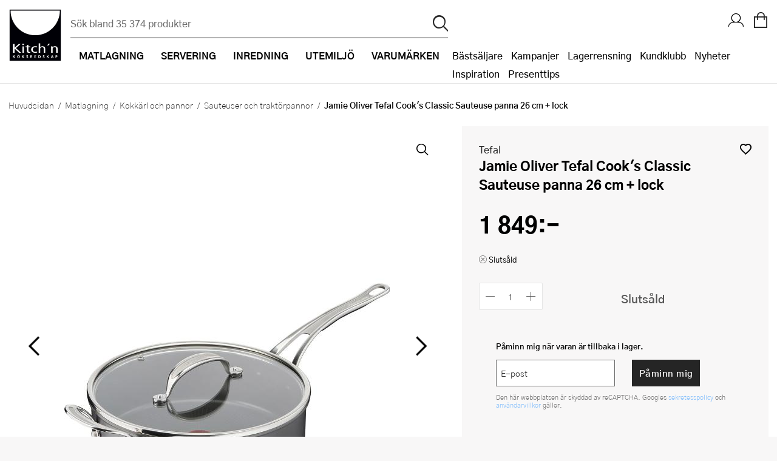

--- FILE ---
content_type: text/html; charset=utf-8
request_url: https://www.kitchnsverige.se/matlagning/kokkarl-och-stekpannor/sauteuser-och-traktorpannor/tefal-jamie-oliver-tefal-cooks-classic-sauteuse-panna-26-cm-lock/
body_size: 203660
content:


<!DOCTYPE html>
<html lang="sv-SE" prefix="og: http://ogp.me/ns#">
<head>
    <title>Tefal, Jamie Oliver Tefal Cook&#x27;s Classic Sauteuse panna 26 cm &#x2B; lock - Kitch&#x27;n</title>
    
    <meta property="og:title" content="Tefal, Jamie Oliver Tefal Cook&#x27;s Classic Sauteuse panna 26 cm &#x2B; lock - Kitch&#x27;n" />
    <meta property="og:type" content="website" />
    <meta property="og:description" content="Hard Anodised &#xE4;r ett supert&#xE5;ligt material som s&#xE4;kerst&#xE4;ller att k&#xE4;rlet v&#xE4;rms j&#xE4;mnt och samtidigt h&#xE5;ller sig non-stick. Det &#xE4;r ocks&#xE5; s&#xE5; l&#xE4;tt att reng&#xF6;ra." />
    <meta property="og:url" content="https://www.kitchnsverige.se/matlagning/kokkarl-och-stekpannor/sauteuser-och-traktorpannor/tefal-jamie-oliver-tefal-cooks-classic-sauteuse-panna-26-cm-lock/" />
    <meta property="og:image" content="https://content.kitchnsverige.se/media/4562907d-c3a9-4e7d-aac2-249d3c3cdb9cs_300_300.jpg?23052411" />
    <meta property="og:image:width" content="600" />
    <meta property="og:image:height" content="600" />
    <meta property="og:site_name" content="Kitch&#x27;n" />
    <link rel="canonical" href="https://www.kitchnsverige.se/matlagning/kokkarl-och-stekpannor/sauteuser-och-traktorpannor/tefal-jamie-oliver-tefal-cooks-classic-sauteuse-panna-26-cm-lock/" />
    <meta charset="utf-8" />
    <meta name="viewport" content="width=device-width, initial-scale=1.0" />
    <meta name="description" content="Hard Anodised &#xE4;r ett supert&#xE5;ligt material som s&#xE4;kerst&#xE4;ller att k&#xE4;rlet v&#xE4;rms j&#xE4;mnt och samtidigt h&#xE5;ller sig non-stick. Det &#xE4;r ocks&#xE5; s&#xE5; l&#xE4;tt att reng&#xF6;ra." />
    <meta name="keywords" />
    <meta http-equiv="X-UA-Compatible" content="IE=Edge" />
    <meta name="apple-itunes-app" content="app-id=1483226156">
    <base href="https://www.kitchnsverige.se/">
    <!--Blazor:{"type":"server","prerenderId":"e6b5d421bec24ba7942874369e68802b","key":{"locationHash":"77D12F14A8105320B1AAED6AE7E689DA0EC4483270A645E84079EAA0FFDF550D:0","formattedComponentKey":""},"sequence":0,"descriptor":"CfDJ8Dmv/0K0tFhPnABGqy0IGtKi3NTMfntnO/GEFPokltH3EP72yeEGl8VSyI/kF9FS8ZNuZnLoBY9eg9RkuUxRJATy6H9jAy1Z2TFWQSo\u002BMki5eGYeAKGXABpTirt9GHE8IEq\u002B/XGppBMg/kuvDm1m3nF9op0M1QqTOjXIIBpKdG9u3l3imqvzBTKHwguPrytaWbNRp01fofZmiML582U5Al408tb0s06HEgYfAb9Q7MNMqk21v1\u002Bgj8j/eceSlRA3GVFj/ny0oeolEU1jhAwxGo2e5BNKNFWBd35JvNZqyiamMhxSpZRHplALDUJvtmpe/SnrH/l3yC3e/1DMs4jC/KVGuITPccbcxusLMZdLL7s\u002Bjyi75cNmBcj5i2r8QxSsCE8RlY\u002BDz1Jy90TJEg8CPJzg3OG\u002B5PLxynjHnn5haCHnhDSbhdaInS4qlkwn9ILm8FbQqm4js\u002BVDkx2tEUkIyqAnP/\u002BtXjGsx6f9wKaxCUNclhSVJ7vYSZCAjOg\u002BrXW\u002Bh7Yy5Qvf79FYf7qU\u002BA1YI3mBD7HskGlCwZzrtM0t0jW/h0hwIiyDqBo2Ogf2IVqkoCm4WWpDiHgmC4AADrc91Kk="}--><!--Blazor:{"prerenderId":"e6b5d421bec24ba7942874369e68802b"}-->
    <link rel="apple-touch-icon" href="/gfx/icons/apple-touch-icon.png">
<link rel="apple-touch-icon" sizes="76x76" href="/gfx/icons/apple-touch-icon-76x76.png">
<link rel="apple-touch-icon" sizes="120x120" href="/gfx/icons/apple-touch-icon-120x120.png">
<link rel="apple-touch-icon" sizes="152x152" href="/gfx/icons/apple-touch-icon-152x152.png">
<link rel="apple-touch-icon" sizes="180x180" href="/gfx/icons/apple-touch-icon.png">
<link rel="apple-touch-startup-image" href="/gfx/icons/startup.png">
<link rel="icon" type="image/png" sizes="48x48" href="/gfx/icons/favicon-48x48.png">
<link rel="icon" type="image/png" sizes="96x96" href="/gfx/icons/favicon-96x96.png">
<link rel="icon" sizes="192x192" href="/gfx/icons/kitchn-192x192.png">
<link rel="icon" sizes="128x128" href="/gfx/icons/kitchn-128x128.png">
<link rel="manifest" href="/gfx/icons/manifest.json">
<link rel="mask-icon" href="/gfx/icons/safari-pinned-tab.svg" color="#000000">
<link rel="shortcut icon" href="/gfx/icons/favicon.ico">
<meta name="msapplication-config" content="/gfx/icons/browserconfig.xml">
<meta name="theme-color" content="#000000">

    
    
        <link rel="stylesheet" type="text/css" href="/css/nouislider.min.css?v=7GYaUc4mrFf1JYZ5MUQ20XQyB7BSuBWSIfjyENrFlvk" />
        <link rel="stylesheet" type="text/css" href="/fonts/kitchnno/styles.min.css?v=5HBjq98Uqxss2_uffQ4GfM4_J0i_jCEGUF_DfQANZuA" />
        <link rel="stylesheet" type="text/css" href="/css/Style.min.css?v=kNerYg14LM088pxc33BJioxJzOxqB6NHrBXksMNDjg8" />
        <link rel="stylesheet" type="text/css" href="/fonts/plenum3/styles.css?v=o7y0td7HDMKYF2fm8S6Q1iJuKNQMNTF095i1l_tlVY4" />
    
    
    
        <script>
window.dataLayer = window.dataLayer || []; 
dataLayer.push({
'event': 'productDetailImpression',
'ecommerce': {
'detail': {
'products': [
{'id':'141857', 'name':'Jamie Oliver Tefal Cooks Classic Sauteuse panna 26 cm + lock', 'brand':'Tefal', 'category':'Matlagning/Kokkärl och pannor/Sauteuser och traktörpannor', 'price':'1849.00'}]
}}});
</script>
        

<style>
    .async-hide {
        opacity: 0 !important
    }
</style>
<!-- Google Tag Manager -->
<script>
    (function (w, d, s, l, i) {
    w[l] = w[l] || []; w[l].push({
        'gtm.start':
            new Date().getTime(), event: 'gtm.js'
    }); var f = d.getElementsByTagName(s)[0],
        j = d.createElement(s), dl = l != 'dataLayer' ? '&l=' + l : ''; j.async = true; j.src =
            'https://www.googletagmanager.com/gtm.js?id=' + i + dl; f.parentNode.insertBefore(j, f);
    })(window, document, 'script', 'dataLayer', 'GTM-NTKGCHL');</script>
<!-- End Google Tag Manager -->
<!-- Facebook Pixel Code -->

<script defer="defer" async="async" src="https://d81mfvml8p5ml.cloudfront.net/k9fw3y3a.js"></script> <!-- Apsis E-com -->
<script src="https://instore.prisjakt.nu/in.js" type="text/javascript"></script>

    
</head>
<body id="top" class="SMEG " data-filter-brand="" data-filter-series="" data-brand="" data-pl3="" data-authenticated="false">

    
        
<!-- Google Tag Manager (noscript) -->
<noscript>
    <iframe src="https://www.googletagmanager.com/ns.html?id=GTM-NTKGCHL" height="0" width="0" style="display:none;visibility:hidden"></iframe>
</noscript>
<!-- End Google Tag Manager (noscript) -->
    

    
<header class="border-bottom">
    <a href="#framework" class="screen-readers">Hopp till huvudinneh&#xE5;llet</a>
    <div class="headerInner">
        <a href="/" class="logoWrapper">
            <img src="/gfx/logo.svg" alt="Kitchn logo" />
        </a>

<div class="searchbarWrapper justify-self-flex-start" id="SearchBarComponent">
    <div class="searchbarInner">
        <form method="get" id="SearchBar" data-loop="True" action="/sok">
            <input name="txtSearch" type="text" id="txtSearch" placeholder="S&#xF6;k bland 35 374 produkter" v-on:click="showSearchResult" autocomplete="off" v-model="searchString" class="standard">
            <input type="submit" value="p" id="btnSearch" title="S&#xF6;k">
        </form>
    </div>
        <div id="search-autocomplete-wrapper" v-if="searchResultVisible" v-cloak aria-live="assertive">
            <div class="max-width margin-0--auto display-flex">
                <div v-if="searchResult.products && searchResult.products.length > 0" class="half">
                    <h3>Varor</h3>
                    <ul id="search-autocomplete-product-result">
                        <result-item v-for="item in this.productsToDisplay" v-bind:key="item.ProductNumber" v-bind:item="item" :class='{"active-item": currentItem === item.Id}' :data-id="item.Id" :data-test="item.Id">
                            <template>
                                <a v-bind:title="item.Brand +' - '+  item.Name" v-bind:href="item.Url" v-on:click="trackProduct($event, item.ProductId, item.Url)">
                                    <img v-bind:alt="item.Brand +' - '+ item.Name" v-bind:src="item.Image" />
                                    <span class="product-brand">{{item.Brand}}</span>
                                    <span class="product-description">{{item.Name}}</span>
                                    <span class="product-price">{{item.Price}}</span>
                                </a>
                            </template>
                        </result-item>
                    </ul>
                    <a v-bind:title="'Visa alla tr&#xE4;ffar på ' + searchString" id="productsShowAllLink" v-bind:href="'sok/?txtSearch=' +searchString" v-if="searchResult.products.length > this.productsToDisplay.length">Visa alla tr&#xE4;ffar på '{{this.searchString}}'</a>
                </div>
                <div class="half grid g2 gap-row-2 margin-t-1-tablet">
                    <div v-if="categoriesShowMore">
                        <h3>Kategorier</h3>
                        <ul id="search-autocomplete-category-result">
                            <result-item v-for="item in searchResult.categories" v-bind:item="item" v-bind:key="item.Name">
                                <template>
                                    <a v-bind:title="item.Name +' ('+ item.Count +')'" v-bind:href="item.Url">
                                        <span class="category-name">{{item.Name}} ({{item.Count}})</span>
                                    </a>
                                </template>
                            </result-item>
                        </ul>
                    </div>
                    <div v-if="brandsShowMore">
                        <h3>Varumärken</h3>
                        <ul id="search-autocomplete-brand-result">
                            <result-item v-for="item in searchResult.brands" v-bind:item="item" v-bind:key="item.Brand">
                                <template>
                                    <a v-bind:title="item.Brand +' ('+ item.Count +')'" v-bind:href="item.Url">
                                        <span class="category-name">{{item.Brand}} ({{item.Count}})</span>
                                    </a>
                                </template>
                        </ul>
                    </div>
                    <div v-if="articlesShowMore" class="span-1">
                        <h3>Artiklar</h3>
                        <ul id="search-autocomplete-article-result">
                            <result-item v-for="item in searchResult.articles" v-bind:item="item" v-bind:key="item.Id">
                                <template>
                                    <a v-bind:href="item.Url">
                                        <span class="category-name">{{item.Name}}</span>
                                    </a>
                                </template>
                            </result-item>
                        </ul>
                    </div>
                    <div v-if="recipesShowMore" class="span-1">
                        <h3>Recept</h3>
                        <ul id="search-autocomplete-article-result">
                            <result-item v-for="item in searchResult.recipes" v-bind:item="item" v-bind:key="item.Id">
                                <template>
                                    <a v-bind:href="item.Url">
                                        <span class="category-name">{{item.Name}}</span>
                                    </a>
                                </template>
                            </result-item>
                        </ul>
                    </div>
                    <div v-if="themesShowMore" class="span-1">
                        <h3>Tema</h3>
                        <ul id="search-autocomplete-article-result">
                            <result-item v-for="item in searchResult.themes" v-bind:item="item" v-bind:key="item.Id">
                                <template>
                                    <a v-bind:href="item.Url">
                                        <span class="category-name" v-html="item.Name"></span>
                                    </a>
                                </template>
                            </result-item>
                        </ul>
                    </div>
                </div>
                <button title="St&#xE4;ng s&#xF6;kresultat" v-on:click="closeAutocomplete" id="close-autocomplete"><span class="stripe"></span><span class="stripe"></span></button>
            </div>
        </div>
</div>
        <nav>
            <div class="navWrapper">
                <ul id="productMenu">

    <li class="main-category has-children">
        <a href="/matlagning/">
            <i class="icon-matlaging display-none display-inline-block-tablet font-1-5--1 vertical-align-middle"></i>
            <span class="margin-l-1-tablet">Matlagning</span>
        </a>
        <div class="ul-wrapper">
            <ul data-tree-level="2" data-selected="514">
                <li class="display-none display-block-tablet border-none">
                    <span class="menu-go-back">Tillbaka</span>
                </li>
                <li class="category-parent">
                    <a href="/matlagning/">
                        <i class='icon-matlaging display-none display-inline-block-tablet font-1-5--1 vertical-align-middle'></i>
                        <span class="margin-l-1-tablet font-1 font-weight-700 line-height-1">Visa allt inom Matlagning</span>
                    </a>
                </li>
                    <li>
                        <a href="/matlagning/bakredskap/" class=""><span>Bakredskap</span></a>
                            <div class="ul-wrapper">
                                

<ul data-tree-level="3" id="">
    <li class="display-none display-block-tablet border-none">
        <span class="menu-go-back">Tillbaka</span>
    </li>
    <li class="category-parent">
        <a href="/matlagning/bakredskap/">
            <span class="font-1 font-weight-700 line-height-1 line-height-1-5-tablet">Visa allt inom Bakredskap</span>
        </a>

    </li>
        <li>
            <a href="/matlagning/bakredskap/bakgaller-och-bakplatar/" class="">
                <span>Bakgaller och bakpl&#xE5;tar</span>
            </a>
        </li>
        <li>
            <a href="/matlagning/bakredskap/bakmattor/" class="">
                <span>Bakmattor</span>
            </a>
        </li>
        <li>
            <a href="/matlagning/bakredskap/bakpenslar/" class="">
                <span>Bakpenslar</span>
            </a>
        </li>
        <li>
            <a href="/matlagning/bakredskap/silar/" class="">
                <span>Baksilar</span>
            </a>
        </li>
        <li>
            <a href="/matlagning/bakredskap/brodformar-och-bakformar/" class="">
                <span>Br&#xF6;dformar och bakformar</span>
            </a>
        </li>
        <li>
            <a href="/matlagning/bakredskap/bunkar-och-skalar/" class="">
                <span>Bunkar och sk&#xE5;lar</span>
            </a>
        </li>
        <li>
            <a href="/matlagning/bakredskap/degskrapa/" class="">
                <span>Degskrapa</span>
            </a>
        </li>
        <li>
            <a href="/matlagning/bakredskap/dekoreringsredskap/" class="">
                <span>Dekoreringsredskap</span>
            </a>
        </li>
        <li>
            <a href="/matlagning/bakredskap/jaskorgar/" class="">
                <span>J&#xE4;skorgar</span>
            </a>
        </li>
        <li>
            <a href="/matlagning/bakredskap/kakring/" class="">
                <span>Kakring</span>
            </a>
        </li>
        <li>
            <a href="/matlagning/bakredskap/kavlar/" class="">
                <span>Kavlar</span>
            </a>
        </li>
        <li>
            <a href="/matlagning/bakredskap/langpannor/" class="">
                <span>L&#xE5;ngpannor</span>
            </a>
        </li>
        <li>
            <a href="/matlagning/bakredskap/muffinsformar/" class="">
                <span>Muffinsformar</span>
            </a>
        </li>
        <li>
            <a href="/matlagning/bakredskap/pajformar/" class="">
                <span>Pajformar</span>
            </a>
        </li>
        <li>
            <a href="/matlagning/bakredskap/pepparkaksformar/" class="">
                <span>Pepparkaksformar</span>
            </a>
        </li>
        <li>
            <a href="/matlagning/bakredskap/slickepottar-och-spatlar/" class="">
                <span>Slickepottar och spatlar</span>
            </a>
        </li>
        <li>
            <a href="/matlagning/bakredskap/springformar/" class="">
                <span>Springformar</span>
            </a>
        </li>
        <li>
            <a href="/matlagning/bakredskap/spritspasar-och-spritstyllar/" class="">
                <span>Spritsp&#xE5;sar och spritstyllar</span>
            </a>
        </li>
        <li>
            <a href="/matlagning/bakredskap/tartbox/" class="">
                <span>T&#xE5;rtbox</span>
            </a>
        </li>
        <li>
            <a href="/matlagning/bakredskap/tartdekorationer/" class="">
                <span>T&#xE5;rtdekorationer</span>
            </a>
        </li>
        <li>
            <a href="/matlagning/bakredskap/atbara-tartdekorationer/" class="">
                <span>&#xC4;tbara t&#xE5;rtdekorationer</span>
            </a>
        </li>
        <li>
            <a href="/matlagning/bakredskap/ovriga-bakredskap/" class="">
                <span>&#xD6;vriga bakredskap</span>
            </a>
        </li>
</ul>
                            </div>
                    </li>
                    <li>
                        <a href="/matlagning/kokkarl-och-stekpannor/" class=""><span>Kokk&#xE4;rl och pannor</span></a>
                            <div class="ul-wrapper">
                                

<ul data-tree-level="3" id="">
    <li class="display-none display-block-tablet border-none">
        <span class="menu-go-back">Tillbaka</span>
    </li>
    <li class="category-parent">
        <a href="/matlagning/kokkarl-och-stekpannor/">
            <span class="font-1 font-weight-700 line-height-1 line-height-1-5-tablet">Visa allt inom Kokk&#xE4;rl och pannor</span>
        </a>

    </li>
        <li>
            <a href="/matlagning/kokkarl-och-stekpannor/gjutjarnsgrytor/" class="">
                <span>Gjutj&#xE4;rnsgrytor</span>
            </a>
        </li>
        <li>
            <a href="/matlagning/kokkarl-och-stekpannor/gjutjarnspannor/" class="">
                <span>Gjutj&#xE4;rnspannor</span>
            </a>
        </li>
        <li>
            <a href="/matlagning/kokkarl-och-stekpannor/grillpannor/" class="">
                <span>Grillpannor</span>
            </a>
        </li>
        <li>
            <a href="/matlagning/kokkarl-och-stekpannor/grytor/" class="">
                <span>Grytor</span>
            </a>
        </li>
        <li>
            <a href="/matlagning/kokkarl-och-stekpannor/grytset/" class="">
                <span>Grytset</span>
            </a>
        </li>
        <li>
            <a href="/matlagning/kokkarl-och-stekpannor/kastruller/" class="">
                <span>Kastruller</span>
            </a>
        </li>
        <li>
            <a href="/matlagning/kokkarl-och-stekpannor/lock-och-tillbehor/" class="">
                <span>Lock och tillbeh&#xF6;r</span>
            </a>
        </li>
        <li>
            <a href="/matlagning/kokkarl-och-stekpannor/pannkakspannor/" class="">
                <span>Pannkakspanna</span>
            </a>
        </li>
        <li>
            <a href="/matlagning/kokkarl-och-stekpannor/sauteuser-och-traktorpannor/" class="">
                <span>Sauteuser och trakt&#xF6;rpannor</span>
            </a>
        </li>
        <li>
            <a href="/matlagning/kokkarl-och-stekpannor/stekpannor-set/" class="">
                <span>Stekpanneset</span>
            </a>
        </li>
        <li>
            <a href="/matlagning/kokkarl-och-stekpannor/stekpannor/" class="">
                <span>Stekpannor</span>
            </a>
        </li>
        <li>
            <a href="/matlagning/kokkarl-och-stekpannor/tryckkokare/" class="">
                <span>Tryckkokare</span>
            </a>
        </li>
        <li>
            <a href="/matlagning/kokkarl-och-stekpannor/vattenkittlar/" class="">
                <span>Vattenkittlar</span>
            </a>
        </li>
        <li>
            <a href="/matlagning/kokkarl-och-stekpannor/wokpannor/" class="">
                <span>Wokpannor</span>
            </a>
        </li>
</ul>
                            </div>
                    </li>
                    <li>
                        <a href="/matlagning/koksknivar/" class=""><span>K&#xF6;ksknivar</span></a>
                            <div class="ul-wrapper">
                                

<ul data-tree-level="3" id="">
    <li class="display-none display-block-tablet border-none">
        <span class="menu-go-back">Tillbaka</span>
    </li>
    <li class="category-parent">
        <a href="/matlagning/koksknivar/">
            <span class="font-1 font-weight-700 line-height-1 line-height-1-5-tablet">Visa allt inom K&#xF6;ksknivar</span>
        </a>

    </li>
        <li>
            <a href="/matlagning/koksknivar/barnknivar/" class="">
                <span>Barnknivar</span>
            </a>
        </li>
        <li>
            <a href="/matlagning/koksknivar/brodknivar/" class="">
                <span>Br&#xF6;dknivar</span>
            </a>
        </li>
        <li>
            <a href="/matlagning/koksknivar/fileknivar/" class="">
                <span>Fil&#xE9;knivar</span>
            </a>
        </li>
        <li>
            <a href="/matlagning/koksknivar/gronsakskniv/" class="">
                <span>Gr&#xF6;nsakskniv</span>
            </a>
        </li>
        <li>
            <a href="/matlagning/koksknivar/japanska-knivar/" class="">
                <span>Japanska knivar</span>
            </a>
        </li>
        <li>
            <a href="/matlagning/koksknivar/knivblock/" class="">
                <span>Knivblock</span>
            </a>
        </li>
        <li>
            <a href="/matlagning/koksknivar/knivmagneter/" class="">
                <span>Knivmagneter</span>
            </a>
        </li>
        <li>
            <a href="/matlagning/koksknivar/knivset/" class="">
                <span>Knivset</span>
            </a>
        </li>
        <li>
            <a href="/matlagning/koksknivar/knivslipar-och-slipstenar/" class="">
                <span>Knivslipar och slipstenar</span>
            </a>
        </li>
        <li>
            <a href="/matlagning/koksknivar/kockkniv/" class="">
                <span>Kockkniv</span>
            </a>
        </li>
        <li>
            <a href="/matlagning/koksknivar/skalknivar/" class="">
                <span>Skalknivar</span>
            </a>
        </li>
        <li>
            <a href="/matlagning/koksknivar/slaktkniv/" class="">
                <span>Slaktkniv</span>
            </a>
        </li>
        <li>
            <a href="/matlagning/koksknivar/svampknivar/" class="">
                <span>Svampknivar</span>
            </a>
        </li>
</ul>
                            </div>
                    </li>
                    <li>
                        <a href="/matlagning/koksmaskiner/" class=""><span>K&#xF6;ksmaskiner</span></a>
                            <div class="ul-wrapper">
                                

<ul data-tree-level="3" id="">
    <li class="display-none display-block-tablet border-none">
        <span class="menu-go-back">Tillbaka</span>
    </li>
    <li class="category-parent">
        <a href="/matlagning/koksmaskiner/">
            <span class="font-1 font-weight-700 line-height-1 line-height-1-5-tablet">Visa allt inom K&#xF6;ksmaskiner</span>
        </a>

    </li>
        <li>
            <a href="/matlagning/koksmaskiner/airfryers/" class="">
                <span>Airfryer</span>
            </a>
        </li>
        <li>
            <a href="/matlagning/koksmaskiner/blenders/" class="">
                <span>Blenders</span>
            </a>
        </li>
        <li>
            <a href="/matlagning/koksmaskiner/brodrostar/" class="">
                <span>Br&#xF6;drostar</span>
            </a>
        </li>
        <li>
            <a href="/matlagning/koksmaskiner/elvisp/" class="">
                <span>Elvisp</span>
            </a>
        </li>
        <li>
            <a href="/matlagning/koksmaskiner/espressomaskiner/" class="">
                <span>Espressomaskin</span>
            </a>
        </li>
        <li>
            <a href="/matlagning/koksmaskiner/fritoser/" class="">
                <span>Frit&#xF6;ser</span>
            </a>
        </li>
        <li>
            <a href="/matlagning/koksmaskiner/glassmaskiner/" class="">
                <span>Glassmaskin</span>
            </a>
        </li>
        <li>
            <a href="/matlagning/koksmaskiner/ismaskiner/" class="">
                <span>Ismaskiner</span>
            </a>
        </li>
        <li>
            <a href="/matlagning/koksmaskiner/juicemaskiner/" class="">
                <span>Juicemaskiner</span>
            </a>
        </li>
        <li>
            <a href="/matlagning/koksmaskiner/kaffebryggare/" class="">
                <span>Kaffebryggare</span>
            </a>
        </li>
        <li>
            <a href="/matlagning/koksmaskiner/kaffekvarnar/" class="">
                <span>Kaffekvarnar</span>
            </a>
        </li>
        <li>
            <a href="/matlagning/koksmaskiner/kapselmaskiner/" class="">
                <span>Kapselmaskiner</span>
            </a>
        </li>
        <li>
            <a href="/matlagning/koksmaskiner/kolsyremaskiner/" class="">
                <span>Kolsyremaskiner</span>
            </a>
        </li>
        <li>
            <a href="/matlagning/koksmaskiner/koksassistenter/" class="">
                <span>K&#xF6;ksassistenter</span>
            </a>
        </li>
        <li>
            <a href="/matlagning/koksmaskiner/matberedare/" class="">
                <span>Matberedare</span>
            </a>
        </li>
        <li>
            <a href="/matlagning/koksmaskiner/mjolkskummare/" class="">
                <span>Mj&#xF6;lkskummare</span>
            </a>
        </li>
        <li>
            <a href="/matlagning/koksmaskiner/popcornmaskiner/" class="">
                <span>Popcornmaskiner</span>
            </a>
        </li>
        <li>
            <a href="/matlagning/koksmaskiner/riskokare/" class="">
                <span>Riskokare</span>
            </a>
        </li>
        <li>
            <a href="/matlagning/koksmaskiner/ranjarn/" class="">
                <span>R&#xE5;nj&#xE4;rn</span>
            </a>
        </li>
        <li>
            <a href="/matlagning/koksmaskiner/smorgasgrillar-och-bordsgrillar/" class="">
                <span>Sm&#xF6;rg&#xE5;sgrillar och bordsgrillar</span>
            </a>
        </li>
        <li>
            <a href="/matlagning/koksmaskiner/sous-vide/" class="">
                <span>Sous vide</span>
            </a>
        </li>
        <li>
            <a href="/matlagning/koksmaskiner/stavmixer/" class="">
                <span>Stavmixer</span>
            </a>
        </li>
        <li>
            <a href="/matlagning/koksmaskiner/stekplatta/" class="">
                <span>Stekplatta</span>
            </a>
        </li>
        <li>
            <a href="/matlagning/koksmaskiner/svamptork-och-frukttork/" class="">
                <span>Svamptork och frukttork</span>
            </a>
        </li>
        <li>
            <a href="/matlagning/koksmaskiner/vakuumforpackare/" class="">
                <span>Vakuumf&#xF6;rpackare</span>
            </a>
        </li>
        <li>
            <a href="/matlagning/koksmaskiner/vattenkokare/" class="">
                <span>Vattenkokare</span>
            </a>
        </li>
        <li>
            <a href="/matlagning/koksmaskiner/vitvaror/" class="">
                <span>Vitvaror</span>
            </a>
        </li>
        <li>
            <a href="/matlagning/koksmaskiner/vaffeljarn/" class="">
                <span>V&#xE5;ffelj&#xE4;rn</span>
            </a>
        </li>
        <li>
            <a href="/matlagning/koksmaskiner/aggkokare/" class="">
                <span>&#xC4;ggkokare</span>
            </a>
        </li>
        <li>
            <a href="/matlagning/koksmaskiner/ovriga-koksmaskiner/" class="">
                <span>&#xD6;vriga k&#xF6;ksmaskiner</span>
            </a>
        </li>
</ul>
                            </div>
                    </li>
                    <li>
                        <a href="/matlagning/koksredskap/" class=""><span>K&#xF6;ksredskap</span></a>
                            <div class="ul-wrapper">
                                

<ul data-tree-level="3" id="">
    <li class="display-none display-block-tablet border-none">
        <span class="menu-go-back">Tillbaka</span>
    </li>
    <li class="category-parent">
        <a href="/matlagning/koksredskap/">
            <span class="font-1 font-weight-700 line-height-1 line-height-1-5-tablet">Visa allt inom K&#xF6;ksredskap</span>
        </a>

    </li>
        <li>
            <a href="/matlagning/koksredskap/citruspressar/" class="">
                <span>Citruspressar</span>
            </a>
        </li>
        <li>
            <a href="/matlagning/koksredskap/creme-brlee-formar/" class="">
                <span>Cr&#xE9;me Br&#xFB;l&#xE9;e-formar</span>
            </a>
        </li>
        <li>
            <a href="/matlagning/koksredskap/durkslag-och-silar/" class="">
                <span>Durkslag och silar</span>
            </a>
        </li>
        <li>
            <a href="/matlagning/koksredskap/gasbrannare/" class="">
                <span>Gasbr&#xE4;nnare</span>
            </a>
        </li>
        <li>
            <a href="/matlagning/koksredskap/glasskopor/" class="">
                <span>Glasskopor</span>
            </a>
        </li>
        <li>
            <a href="/matlagning/koksredskap/grytslevar-och-grytskedar/" class="">
                <span>Grytslevar och grytskedar</span>
            </a>
        </li>
        <li>
            <a href="/matlagning/koksredskap/hamburgerpress/" class="">
                <span>Hamburgerpress</span>
            </a>
        </li>
        <li>
            <a href="/matlagning/koksredskap/hushallspappershallare/" class="">
                <span>Hush&#xE5;llspappersh&#xE5;llare</span>
            </a>
        </li>
        <li>
            <a href="/matlagning/koksredskap/isbitsformar-och-glassformar/" class="">
                <span>Isbitsformar och glassformar</span>
            </a>
        </li>
        <li>
            <a href="/matlagning/koksredskap/kaffepressar/" class="">
                <span>Kaffepressar</span>
            </a>
        </li>
        <li>
            <a href="/matlagning/koksredskap/konservoppnare/" class="">
                <span>Konserv&#xF6;ppnare</span>
            </a>
        </li>
        <li>
            <a href="/matlagning/koksredskap/kryddkvarnar/" class="">
                <span>Kryddkvarnar</span>
            </a>
        </li>
        <li>
            <a href="/matlagning/koksredskap/koksvagar/" class="">
                <span>K&#xF6;ksv&#xE5;gar</span>
            </a>
        </li>
        <li>
            <a href="/matlagning/koksredskap/kotthammare/" class="">
                <span>K&#xF6;tthammare</span>
            </a>
        </li>
        <li>
            <a href="/matlagning/koksredskap/mandoliner/" class="">
                <span>Mandoliner</span>
            </a>
        </li>
        <li>
            <a href="/matlagning/koksredskap/minihackare/" class="">
                <span>Minihackare</span>
            </a>
        </li>
        <li>
            <a href="/matlagning/koksredskap/mokabryggare/" class="">
                <span>Mokabryggare</span>
            </a>
        </li>
        <li>
            <a href="/matlagning/koksredskap/mortlar/" class="">
                <span>Mortlar</span>
            </a>
        </li>
        <li>
            <a href="/matlagning/koksredskap/mattsatser/" class="">
                <span>M&#xE5;ttsatser</span>
            </a>
        </li>
        <li>
            <a href="/matlagning/koksredskap/notknackare/" class="">
                <span>N&#xF6;tkn&#xE4;ckare</span>
            </a>
        </li>
        <li>
            <a href="/matlagning/koksredskap/oljeflaska-och-dressingshaker/" class="">
                <span>Oljeflaska och dressingshaker</span>
            </a>
        </li>
        <li>
            <a href="/matlagning/koksredskap/pastamaskiner/" class="">
                <span>Pastamaskiner</span>
            </a>
        </li>
        <li>
            <a href="/matlagning/koksredskap/pizzahjul/" class="">
                <span>Pizzask&#xE4;rare</span>
            </a>
        </li>
        <li>
            <a href="/matlagning/koksredskap/pizzaspadar/" class="">
                <span>Pizzaspadar</span>
            </a>
        </li>
        <li>
            <a href="/matlagning/koksredskap/pizzastenar-och-pizzastal/" class="">
                <span>Pizzastenar och pizzast&#xE5;l</span>
            </a>
        </li>
        <li>
            <a href="/matlagning/koksredskap/potatisstotar/" class="">
                <span>Potatisst&#xF6;tar</span>
            </a>
        </li>
        <li>
            <a href="/matlagning/koksredskap/pour-over/" class="">
                <span>Pour Over</span>
            </a>
        </li>
        <li>
            <a href="/matlagning/koksredskap/rivjarn/" class="">
                <span>Rivj&#xE4;rn</span>
            </a>
        </li>
        <li>
            <a href="/matlagning/koksredskap/salladsslungor/" class="">
                <span>Salladsslungor</span>
            </a>
        </li>
        <li>
            <a href="/matlagning/koksredskap/saxar/" class="">
                <span>Saxar</span>
            </a>
        </li>
        <li>
            <a href="/matlagning/koksredskap/skalare/" class="">
                <span>Skalare</span>
            </a>
        </li>
        <li>
            <a href="/matlagning/koksredskap/skarbrador/" class="">
                <span>Sk&#xE4;rbr&#xE4;dor</span>
            </a>
        </li>
        <li>
            <a href="/matlagning/koksredskap/spiralizer/" class="">
                <span>Spiralizer</span>
            </a>
        </li>
        <li>
            <a href="/matlagning/koksredskap/stekpincetter/" class="">
                <span>Stekpincetter</span>
            </a>
        </li>
        <li>
            <a href="/matlagning/koksredskap/stekspadar/" class="">
                <span>Stekspadar</span>
            </a>
        </li>
        <li>
            <a href="/matlagning/koksredskap/stektermometrar/" class="">
                <span>Stektermometrar</span>
            </a>
        </li>
        <li>
            <a href="/matlagning/koksredskap/te-och-kaffetillbehor/" class="">
                <span>Te- och kaffetillbeh&#xF6;r</span>
            </a>
        </li>
        <li>
            <a href="/matlagning/koksredskap/timers/" class="">
                <span>Timers</span>
            </a>
        </li>
        <li>
            <a href="/matlagning/koksredskap/ugnsformar/" class="">
                <span>Ugnsformar</span>
            </a>
        </li>
        <li>
            <a href="/matlagning/koksredskap/vispar/" class="">
                <span>Vispar</span>
            </a>
        </li>
        <li>
            <a href="/matlagning/koksredskap/vitlokspressar/" class="">
                <span>Vitl&#xF6;kspressar</span>
            </a>
        </li>
        <li>
            <a href="/matlagning/koksredskap/angkokare-och-anginsatser/" class="">
                <span>&#xC5;ngkokare och &#xE5;nginsatser</span>
            </a>
        </li>
        <li>
            <a href="/matlagning/koksredskap/aggdelare/" class="">
                <span>&#xC4;ggdelare</span>
            </a>
        </li>
        <li>
            <a href="/matlagning/koksredskap/ovriga-koksredskap/" class="">
                <span>&#xD6;vriga k&#xF6;ksredskap</span>
            </a>
        </li>
</ul>
                            </div>
                    </li>
                    <li>
                        <a href="/matlagning/kokstextilier/" class=""><span>K&#xF6;kstextilier</span></a>
                            <div class="ul-wrapper">
                                

<ul data-tree-level="3" id="">
    <li class="display-none display-block-tablet border-none">
        <span class="menu-go-back">Tillbaka</span>
    </li>
    <li class="category-parent">
        <a href="/matlagning/kokstextilier/">
            <span class="font-1 font-weight-700 line-height-1 line-height-1-5-tablet">Visa allt inom K&#xF6;kstextilier</span>
        </a>

    </li>
        <li>
            <a href="/matlagning/kokstextilier/forkladen/" class="">
                <span>F&#xF6;rkl&#xE4;den</span>
            </a>
        </li>
        <li>
            <a href="/matlagning/kokstextilier/grytlappar-och-grytvantar/" class="">
                <span>Grytlappar och grytvantar</span>
            </a>
        </li>
        <li>
            <a href="/matlagning/kokstextilier/kokshanddukar-och-disktrasor/" class="">
                <span>K&#xF6;kshanddukar och disktrasor</span>
            </a>
        </li>
</ul>
                            </div>
                    </li>
                    <li>
                        <a href="/matlagning/mat-och-drycker/" class=""><span>Mat och drycker</span></a>
                            <div class="ul-wrapper">
                                

<ul data-tree-level="3" id="">
    <li class="display-none display-block-tablet border-none">
        <span class="menu-go-back">Tillbaka</span>
    </li>
    <li class="category-parent">
        <a href="/matlagning/mat-och-drycker/">
            <span class="font-1 font-weight-700 line-height-1 line-height-1-5-tablet">Visa allt inom Mat och drycker</span>
        </a>

    </li>
        <li>
            <a href="/matlagning/mat-och-drycker/drycker/" class="">
                <span>Drycker</span>
            </a>
        </li>
        <li>
            <a href="/matlagning/mat-och-drycker/godis/" class="">
                <span>Godis</span>
            </a>
        </li>
        <li>
            <a href="/matlagning/mat-och-drycker/gavoset/" class="">
                <span>G&#xE5;voset</span>
            </a>
        </li>
        <li>
            <a href="/matlagning/mat-och-drycker/kaffe/" class="">
                <span>Kaffe</span>
            </a>
        </li>
        <li>
            <a href="/matlagning/mat-och-drycker/kryddor/" class="">
                <span>Kryddor</span>
            </a>
        </li>
        <li>
            <a href="/matlagning/mat-och-drycker/lakrits/" class="">
                <span>Lakrits</span>
            </a>
        </li>
        <li>
            <a href="/matlagning/mat-och-drycker/mat/" class="">
                <span>Mat</span>
            </a>
        </li>
        <li>
            <a href="/matlagning/mat-och-drycker/oljor/" class="">
                <span>Oljor</span>
            </a>
        </li>
        <li>
            <a href="/matlagning/mat-och-drycker/smaksattningar-och-essenser/" class="">
                <span>Smaks&#xE4;ttningar och essenser</span>
            </a>
        </li>
        <li>
            <a href="/matlagning/mat-och-drycker/saser/" class="">
                <span>S&#xE5;ser</span>
            </a>
        </li>
        <li>
            <a href="/matlagning/mat-och-drycker/te/" class="">
                <span>Te</span>
            </a>
        </li>
        <li>
            <a href="/matlagning/mat-och-drycker/tillbehor/" class="">
                <span>Tillbeh&#xF6;r</span>
            </a>
        </li>
</ul>
                            </div>
                    </li>
                    <li>
                        <a href="/matlagning/matforvaring/" class=""><span>Matf&#xF6;rvaring</span></a>
                            <div class="ul-wrapper">
                                

<ul data-tree-level="3" id="">
    <li class="display-none display-block-tablet border-none">
        <span class="menu-go-back">Tillbaka</span>
    </li>
    <li class="category-parent">
        <a href="/matlagning/matforvaring/">
            <span class="font-1 font-weight-700 line-height-1 line-height-1-5-tablet">Visa allt inom Matf&#xF6;rvaring</span>
        </a>

    </li>
        <li>
            <a href="/matlagning/matforvaring/bestick-och-knivforvaringar/" class="">
                <span>Bestick- och knivf&#xF6;rvaringar</span>
            </a>
        </li>
        <li>
            <a href="/matlagning/matforvaring/brodlador/" class="">
                <span>Br&#xF6;dl&#xE5;dor</span>
            </a>
        </li>
        <li>
            <a href="/matlagning/matforvaring/burkar-och-krukor/" class="">
                <span>Burkar och krukor</span>
            </a>
        </li>
        <li>
            <a href="/matlagning/matforvaring/forvaringslador/" class="">
                <span>F&#xF6;rvaringsl&#xE5;dor</span>
            </a>
        </li>
        <li>
            <a href="/matlagning/matforvaring/glasflaskor/" class="">
                <span>Glasflaskor</span>
            </a>
        </li>
        <li>
            <a href="/matlagning/matforvaring/kakburkar/" class="">
                <span>Kakburkar</span>
            </a>
        </li>
        <li>
            <a href="/matlagning/matforvaring/matlador/" class="">
                <span>Matl&#xE5;dor</span>
            </a>
        </li>
        <li>
            <a href="/matlagning/matforvaring/ostkupor/" class="">
                <span>Ostkupor</span>
            </a>
        </li>
        <li>
            <a href="/matlagning/matforvaring/pasar/" class="">
                <span>P&#xE5;sar</span>
            </a>
        </li>
        <li>
            <a href="/matlagning/matforvaring/smorlador/" class="">
                <span>Sm&#xF6;rl&#xE5;dor</span>
            </a>
        </li>
        <li>
            <a href="/matlagning/matforvaring/vinstall/" class="">
                <span>Vinst&#xE4;ll</span>
            </a>
        </li>
        <li>
            <a href="/matlagning/matforvaring/ovrig-forvaring/" class="">
                <span>&#xD6;vrig f&#xF6;rvaring</span>
            </a>
        </li>
</ul>
                            </div>
                    </li>
            </ul>
        </div>
    </li>
    <li class="main-category has-children">
        <a href="/servering/">
            <i class="icon-servering display-none display-inline-block-tablet font-1-5--1 vertical-align-middle"></i>
            <span class="margin-l-1-tablet">Servering</span>
        </a>
        <div class="ul-wrapper">
            <ul data-tree-level="2" data-selected="514">
                <li class="display-none display-block-tablet border-none">
                    <span class="menu-go-back">Tillbaka</span>
                </li>
                <li class="category-parent">
                    <a href="/servering/">
                        <i class='icon-servering display-none display-inline-block-tablet font-1-5--1 vertical-align-middle'></i>
                        <span class="margin-l-1-tablet font-1 font-weight-700 line-height-1">Visa allt inom Servering</span>
                    </a>
                </li>
                    <li>
                        <a href="/servering/bestick/" class=""><span>Bestick</span></a>
                            <div class="ul-wrapper">
                                

<ul data-tree-level="3" id="">
    <li class="display-none display-block-tablet border-none">
        <span class="menu-go-back">Tillbaka</span>
    </li>
    <li class="category-parent">
        <a href="/servering/bestick/">
            <span class="font-1 font-weight-700 line-height-1 line-height-1-5-tablet">Visa allt inom Bestick</span>
        </a>

    </li>
        <li>
            <a href="/servering/bestick/barnbestick/" class="">
                <span>Barnbestick</span>
            </a>
        </li>
        <li>
            <a href="/servering/bestick/bestickset/" class="">
                <span>Bestickset</span>
            </a>
        </li>
        <li>
            <a href="/servering/bestick/dessertbestick/" class="">
                <span>Dessertbestick</span>
            </a>
        </li>
        <li>
            <a href="/servering/bestick/gafflar/" class="">
                <span>Gafflar</span>
            </a>
        </li>
        <li>
            <a href="/servering/bestick/grillbestick/" class="">
                <span>Grillbestick</span>
            </a>
        </li>
        <li>
            <a href="/servering/bestick/knivar/" class="">
                <span>Matknivar</span>
            </a>
        </li>
        <li>
            <a href="/servering/bestick/osthyvlar/" class="">
                <span>Osthyvlar</span>
            </a>
        </li>
        <li>
            <a href="/servering/bestick/ostknivar/" class="">
                <span>Ostknivar</span>
            </a>
        </li>
        <li>
            <a href="/servering/bestick/salladsbestick/" class="">
                <span>Salladsbestick</span>
            </a>
        </li>
        <li>
            <a href="/servering/bestick/serveringsbestick/" class="">
                <span>Serveringsbestick</span>
            </a>
        </li>
        <li>
            <a href="/servering/bestick/skaldjursbestick/" class="">
                <span>Skaldjursbestick</span>
            </a>
        </li>
        <li>
            <a href="/servering/bestick/skedar/" class="">
                <span>Skedar</span>
            </a>
        </li>
        <li>
            <a href="/servering/bestick/smorknivar/" class="">
                <span>Sm&#xF6;rknivar</span>
            </a>
        </li>
        <li>
            <a href="/servering/bestick/sasslev/" class="">
                <span>S&#xE5;sslev</span>
            </a>
        </li>
        <li>
            <a href="/servering/bestick/teskedar/" class="">
                <span>Teskedar</span>
            </a>
        </li>
        <li>
            <a href="/servering/bestick/tartspade/" class="">
                <span>T&#xE5;rtspade</span>
            </a>
        </li>
        <li>
            <a href="/servering/bestick/atpinnar/" class="">
                <span>&#xC4;tpinnar</span>
            </a>
        </li>
</ul>
                            </div>
                    </li>
                    <li>
                        <a href="/servering/flaskor-och-kannor/" class=""><span>Flaskor och kannor</span></a>
                            <div class="ul-wrapper">
                                

<ul data-tree-level="3" id="">
    <li class="display-none display-block-tablet border-none">
        <span class="menu-go-back">Tillbaka</span>
    </li>
    <li class="category-parent">
        <a href="/servering/flaskor-och-kannor/">
            <span class="font-1 font-weight-700 line-height-1 line-height-1-5-tablet">Visa allt inom Flaskor och kannor</span>
        </a>

    </li>
        <li>
            <a href="/servering/flaskor-och-kannor/dricksflaskor/" class="">
                <span>Dricksflaskor</span>
            </a>
        </li>
        <li>
            <a href="/servering/flaskor-och-kannor/kannor/" class="">
                <span>Kannor</span>
            </a>
        </li>
        <li>
            <a href="/servering/flaskor-och-kannor/tekannor/" class="">
                <span>Tekannor</span>
            </a>
        </li>
        <li>
            <a href="/servering/flaskor-och-kannor/termosar/" class="">
                <span>Termosar</span>
            </a>
        </li>
        <li>
            <a href="/servering/flaskor-och-kannor/termosflaskor/" class="">
                <span>Termosflaskor</span>
            </a>
        </li>
        <li>
            <a href="/servering/flaskor-och-kannor/termoskoppar/" class="">
                <span>Termosmugg</span>
            </a>
        </li>
        <li>
            <a href="/servering/flaskor-och-kannor/vattenkaraffer/" class="">
                <span>Vattenkaraffer</span>
            </a>
        </li>
</ul>
                            </div>
                    </li>
                    <li>
                        <a href="/servering/glas/" class=""><span>Glas</span></a>
                            <div class="ul-wrapper">
                                

<ul data-tree-level="3" id="">
    <li class="display-none display-block-tablet border-none">
        <span class="menu-go-back">Tillbaka</span>
    </li>
    <li class="category-parent">
        <a href="/servering/glas/">
            <span class="font-1 font-weight-700 line-height-1 line-height-1-5-tablet">Visa allt inom Glas</span>
        </a>

    </li>
        <li>
            <a href="/servering/glas/champagneglas/" class="">
                <span>Champagneglas</span>
            </a>
        </li>
        <li>
            <a href="/servering/glas/cocktailglas/" class="">
                <span>Cocktailglas</span>
            </a>
        </li>
        <li>
            <a href="/servering/glas/cognacglas/" class="">
                <span>Cognacglas</span>
            </a>
        </li>
        <li>
            <a href="/servering/glas/longdrinkglas/" class="">
                <span>Longdrinkglas</span>
            </a>
        </li>
        <li>
            <a href="/servering/glas/snapsglas/" class="">
                <span>Snapsglas</span>
            </a>
        </li>
        <li>
            <a href="/servering/glas/vattenglas/" class="">
                <span>Vattenglas</span>
            </a>
        </li>
        <li>
            <a href="/servering/glas/whiskyglas/" class="">
                <span>Whiskyglas</span>
            </a>
        </li>
        <li>
            <a href="/servering/glas/vinglas/" class="">
                <span>Vinglas</span>
            </a>
        </li>
        <li>
            <a href="/servering/glas/olglas/" class="">
                <span>&#xD6;lglas</span>
            </a>
        </li>
</ul>
                            </div>
                    </li>
                    <li>
                        <a href="/servering/koppar-och-muggar/" class=""><span>Koppar och muggar</span></a>
                            <div class="ul-wrapper">
                                

<ul data-tree-level="3" id="">
    <li class="display-none display-block-tablet border-none">
        <span class="menu-go-back">Tillbaka</span>
    </li>
    <li class="category-parent">
        <a href="/servering/koppar-och-muggar/">
            <span class="font-1 font-weight-700 line-height-1 line-height-1-5-tablet">Visa allt inom Koppar och muggar</span>
        </a>

    </li>
        <li>
            <a href="/servering/koppar-och-muggar/emaljmuggar/" class="">
                <span>Emaljmuggar</span>
            </a>
        </li>
        <li>
            <a href="/servering/koppar-och-muggar/koppar/" class="">
                <span>Koppar</span>
            </a>
        </li>
        <li>
            <a href="/servering/koppar-och-muggar/muggar/" class="">
                <span>Muggar</span>
            </a>
        </li>
        <li>
            <a href="/servering/koppar-och-muggar/muminmuggar/" class="">
                <span>Muminmuggar</span>
            </a>
        </li>
</ul>
                            </div>
                    </li>
                    <li>
                        <a href="/servering/serveringstillbehor/" class=""><span>Serveringstillbeh&#xF6;r</span></a>
                            <div class="ul-wrapper">
                                

<ul data-tree-level="3" id="">
    <li class="display-none display-block-tablet border-none">
        <span class="menu-go-back">Tillbaka</span>
    </li>
    <li class="category-parent">
        <a href="/servering/serveringstillbehor/">
            <span class="font-1 font-weight-700 line-height-1 line-height-1-5-tablet">Visa allt inom Serveringstillbeh&#xF6;r</span>
        </a>

    </li>
        <li>
            <a href="/servering/serveringstillbehor/bordstabletter/" class="">
                <span>Bordstabletter</span>
            </a>
        </li>
        <li>
            <a href="/servering/serveringstillbehor/glasunderlagg/" class="">
                <span>Glasunderl&#xE4;gg</span>
            </a>
        </li>
        <li>
            <a href="/servering/serveringstillbehor/grytunderlagg/" class="">
                <span>Grytunderl&#xE4;gg</span>
            </a>
        </li>
        <li>
            <a href="/servering/serveringstillbehor/korgar/" class="">
                <span>Korgar</span>
            </a>
        </li>
        <li>
            <a href="/servering/serveringstillbehor/saltkar/" class="">
                <span>Saltkar</span>
            </a>
        </li>
        <li>
            <a href="/servering/serveringstillbehor/serveringsbrickor/" class="">
                <span>Serveringsbrickor</span>
            </a>
        </li>
        <li>
            <a href="/servering/serveringstillbehor/servetter/" class="">
                <span>Servetter</span>
            </a>
        </li>
        <li>
            <a href="/servering/serveringstillbehor/servetthallare/" class="">
                <span>Servetth&#xE5;llare</span>
            </a>
        </li>
        <li>
            <a href="/servering/serveringstillbehor/sockerskalar/" class="">
                <span>Sockersk&#xE5;lar</span>
            </a>
        </li>
        <li>
            <a href="/servering/serveringstillbehor/stroare/" class="">
                <span>Str&#xF6;are</span>
            </a>
        </li>
        <li>
            <a href="/servering/serveringstillbehor/sugror/" class="">
                <span>Sugr&#xF6;r</span>
            </a>
        </li>
        <li>
            <a href="/servering/serveringstillbehor/termoskannor/" class="">
                <span>Termoskannor</span>
            </a>
        </li>
</ul>
                            </div>
                    </li>
                    <li>
                        <a href="/servering/tallrikar-skalar-och-fat/" class=""><span>Tallrikar, sk&#xE5;lar och fat</span></a>
                            <div class="ul-wrapper">
                                

<ul data-tree-level="3" id="">
    <li class="display-none display-block-tablet border-none">
        <span class="menu-go-back">Tillbaka</span>
    </li>
    <li class="category-parent">
        <a href="/servering/tallrikar-skalar-och-fat/">
            <span class="font-1 font-weight-700 line-height-1 line-height-1-5-tablet">Visa allt inom Tallrikar, sk&#xE5;lar och fat</span>
        </a>

    </li>
        <li>
            <a href="/servering/tallrikar-skalar-och-fat/assietter/" class="">
                <span>Assietter</span>
            </a>
        </li>
        <li>
            <a href="/servering/tallrikar-skalar-och-fat/barnserviser/" class="">
                <span>Barnserviser</span>
            </a>
        </li>
        <li>
            <a href="/servering/tallrikar-skalar-och-fat/djupa-tallrikar/" class="">
                <span>Djupa tallrikar</span>
            </a>
        </li>
        <li>
            <a href="/servering/tallrikar-skalar-och-fat/graddkannor/" class="">
                <span>Gr&#xE4;ddkannor</span>
            </a>
        </li>
        <li>
            <a href="/servering/tallrikar-skalar-och-fat/mattallrikar/" class="">
                <span>Mattallrikar</span>
            </a>
        </li>
        <li>
            <a href="/servering/tallrikar-skalar-och-fat/pastatallrikar/" class="">
                <span>Pastatallrikar</span>
            </a>
        </li>
        <li>
            <a href="/servering/tallrikar-skalar-och-fat/serveringsfat/" class="">
                <span>Serveringsfat</span>
            </a>
        </li>
        <li>
            <a href="/servering/tallrikar-skalar-och-fat/serveringsskalar/" class="">
                <span>Serveringssk&#xE5;lar</span>
            </a>
        </li>
        <li>
            <a href="/servering/tallrikar-skalar-och-fat/servisset/" class="">
                <span>Servisset</span>
            </a>
        </li>
        <li>
            <a href="/servering/tallrikar-skalar-och-fat/skalar/" class="">
                <span>Sk&#xE5;lar</span>
            </a>
        </li>
        <li>
            <a href="/servering/tallrikar-skalar-och-fat/saskannor/" class="">
                <span>S&#xE5;skannor</span>
            </a>
        </li>
        <li>
            <a href="/servering/tallrikar-skalar-och-fat/terriner/" class="">
                <span>Terriner</span>
            </a>
        </li>
        <li>
            <a href="/servering/tallrikar-skalar-och-fat/tart-och-kakfat/" class="">
                <span>T&#xE5;rt- och kakfat</span>
            </a>
        </li>
        <li>
            <a href="/servering/tallrikar-skalar-och-fat/vaningsfat/" class="">
                <span>V&#xE5;ningsfat</span>
            </a>
        </li>
        <li>
            <a href="/servering/tallrikar-skalar-och-fat/aggkoppar/" class="">
                <span>&#xC4;ggkoppar</span>
            </a>
        </li>
</ul>
                            </div>
                    </li>
                    <li>
                        <a href="/servering/vin-och-bartillbehor/" class=""><span>Vin- och bartillbeh&#xF6;r</span></a>
                            <div class="ul-wrapper">
                                

<ul data-tree-level="3" id="">
    <li class="display-none display-block-tablet border-none">
        <span class="menu-go-back">Tillbaka</span>
    </li>
    <li class="category-parent">
        <a href="/servering/vin-och-bartillbehor/">
            <span class="font-1 font-weight-700 line-height-1 line-height-1-5-tablet">Visa allt inom Vin- och bartillbeh&#xF6;r</span>
        </a>

    </li>
        <li>
            <a href="/servering/vin-och-bartillbehor/barset/" class="">
                <span>Barset</span>
            </a>
        </li>
        <li>
            <a href="/servering/vin-och-bartillbehor/champagneforslutare/" class="">
                <span>Champagnef&#xF6;rslutare</span>
            </a>
        </li>
        <li>
            <a href="/servering/vin-och-bartillbehor/champagnesablar/" class="">
                <span>Champagnesablar</span>
            </a>
        </li>
        <li>
            <a href="/servering/vin-och-bartillbehor/fickpluntor/" class="">
                <span>Fickpluntor</span>
            </a>
        </li>
        <li>
            <a href="/servering/vin-och-bartillbehor/ishinkar/" class="">
                <span>Ishinkar</span>
            </a>
        </li>
        <li>
            <a href="/servering/vin-och-bartillbehor/matglas-och-jiggers/" class="">
                <span>M&#xE4;tglas och jiggers</span>
            </a>
        </li>
        <li>
            <a href="/servering/vin-och-bartillbehor/shaker/" class="">
                <span>Shaker</span>
            </a>
        </li>
        <li>
            <a href="/servering/vin-och-bartillbehor/whiskykaraffer/" class="">
                <span>Whiskykaraffer</span>
            </a>
        </li>
        <li>
            <a href="/servering/vin-och-bartillbehor/vin-och-flaskoppnare/" class="">
                <span>Vin- och flask&#xF6;ppnare</span>
            </a>
        </li>
        <li>
            <a href="/servering/vin-och-bartillbehor/vinforslutare-och-hallpipar/" class="">
                <span>Vinf&#xF6;rslutare och h&#xE4;llpipar</span>
            </a>
        </li>
        <li>
            <a href="/servering/vin-och-bartillbehor/vinkaraffer/" class="">
                <span>Vinkaraffer</span>
            </a>
        </li>
        <li>
            <a href="/servering/vin-och-bartillbehor/vinkylare-och-champagnekylare/" class="">
                <span>Vinkylare och champagnekylare</span>
            </a>
        </li>
        <li>
            <a href="/servering/vin-och-bartillbehor/ovriga-vin-och-bartillbehor/" class="">
                <span>&#xD6;vriga vin- och bartillbeh&#xF6;r</span>
            </a>
        </li>
</ul>
                            </div>
                    </li>
            </ul>
        </div>
    </li>
    <li class="main-category has-children">
        <a href="/inredning/">
            <i class="icon-interior-l display-none display-inline-block-tablet font-1-5--1 vertical-align-middle"></i>
            <span class="margin-l-1-tablet">Inredning</span>
        </a>
        <div class="ul-wrapper">
            <ul data-tree-level="2" data-selected="514">
                <li class="display-none display-block-tablet border-none">
                    <span class="menu-go-back">Tillbaka</span>
                </li>
                <li class="category-parent">
                    <a href="/inredning/">
                        <i class='icon-interior-l display-none display-inline-block-tablet font-1-5--1 vertical-align-middle'></i>
                        <span class="margin-l-1-tablet font-1 font-weight-700 line-height-1">Visa allt inom Inredning</span>
                    </a>
                </li>
                    <li>
                        <a href="/inredning/badrumsinredning/" class=""><span>Badrumsinredning</span></a>
                            <div class="ul-wrapper">
                                

<ul data-tree-level="3" id="">
    <li class="display-none display-block-tablet border-none">
        <span class="menu-go-back">Tillbaka</span>
    </li>
    <li class="category-parent">
        <a href="/inredning/badrumsinredning/">
            <span class="font-1 font-weight-700 line-height-1 line-height-1-5-tablet">Visa allt inom Badrumsinredning</span>
        </a>

    </li>
        <li>
            <a href="/inredning/badrumsinredning/badrumsmattor/" class="">
                <span>Badrumsmattor</span>
            </a>
        </li>
        <li>
            <a href="/inredning/badrumsinredning/badrumstillbehor/" class="">
                <span>Badrumstillbeh&#xF6;r</span>
            </a>
        </li>
        <li>
            <a href="/inredning/badrumsinredning/badrumsvag/" class="">
                <span>Badrumsv&#xE5;g</span>
            </a>
        </li>
        <li>
            <a href="/inredning/badrumsinredning/eltandborste/" class="">
                <span>Eltandborste</span>
            </a>
        </li>
        <li>
            <a href="/inredning/badrumsinredning/handkramer/" class="">
                <span>Handkr&#xE4;mer</span>
            </a>
        </li>
        <li>
            <a href="/inredning/badrumsinredning/handtvalar/" class="">
                <span>Handtv&#xE5;lar</span>
            </a>
        </li>
        <li>
            <a href="/inredning/badrumsinredning/hudvard/" class="">
                <span>Hudv&#xE5;rd</span>
            </a>
        </li>
        <li>
            <a href="/inredning/badrumsinredning/harfon/" class="">
                <span>H&#xE5;rf&#xF6;n</span>
            </a>
        </li>
        <li>
            <a href="/inredning/badrumsinredning/locktang/" class="">
                <span>Lockt&#xE5;ng</span>
            </a>
        </li>
        <li>
            <a href="/inredning/badrumsinredning/plattang/" class="">
                <span>Platt&#xE5;ng</span>
            </a>
        </li>
        <li>
            <a href="/inredning/badrumsinredning/rakapparat/" class="">
                <span>Rakapparat</span>
            </a>
        </li>
        <li>
            <a href="/inredning/badrumsinredning/tandborsthallare/" class="">
                <span>Tandborsth&#xE5;llare</span>
            </a>
        </li>
        <li>
            <a href="/inredning/badrumsinredning/toalettborstar/" class="">
                <span>Toalettborstar</span>
            </a>
        </li>
        <li>
            <a href="/inredning/badrumsinredning/tvaldispenser/" class="">
                <span>Tv&#xE5;lpump</span>
            </a>
        </li>
        <li>
            <a href="/inredning/badrumsinredning/tvalskalar/" class="">
                <span>Tv&#xE5;lsk&#xE5;lar</span>
            </a>
        </li>
        <li>
            <a href="/inredning/badrumsinredning/varmeborste/" class="">
                <span>V&#xE4;rmeborste</span>
            </a>
        </li>
</ul>
                            </div>
                    </li>
                    <li>
                        <a href="/inredning/belysning/" class=""><span>Belysning</span></a>
                            <div class="ul-wrapper">
                                

<ul data-tree-level="3" id="">
    <li class="display-none display-block-tablet border-none">
        <span class="menu-go-back">Tillbaka</span>
    </li>
    <li class="category-parent">
        <a href="/inredning/belysning/">
            <span class="font-1 font-weight-700 line-height-1 line-height-1-5-tablet">Visa allt inom Belysning</span>
        </a>

    </li>
        <li>
            <a href="/inredning/belysning/bordslampor/" class="">
                <span>Bordslampor</span>
            </a>
        </li>
        <li>
            <a href="/inredning/belysning/golvlampor/" class="">
                <span>Golvlampor</span>
            </a>
        </li>
        <li>
            <a href="/inredning/belysning/julbelysning/" class="">
                <span>Julbelysning</span>
            </a>
        </li>
        <li>
            <a href="/inredning/belysning/ljuskallor/" class="">
                <span>Ljusk&#xE4;llor</span>
            </a>
        </li>
        <li>
            <a href="/inredning/belysning/taklampor/" class="">
                <span>Taklampor</span>
            </a>
        </li>
        <li>
            <a href="/inredning/belysning/vagglampor/" class="">
                <span>V&#xE4;gglampor</span>
            </a>
        </li>
</ul>
                            </div>
                    </li>
                    <li>
                        <a href="/inredning/dekorationer/" class=""><span>Dekorationer</span></a>
                            <div class="ul-wrapper">
                                

<ul data-tree-level="3" id="">
    <li class="display-none display-block-tablet border-none">
        <span class="menu-go-back">Tillbaka</span>
    </li>
    <li class="category-parent">
        <a href="/inredning/dekorationer/">
            <span class="font-1 font-weight-700 line-height-1 line-height-1-5-tablet">Visa allt inom Dekorationer</span>
        </a>

    </li>
        <li>
            <a href="/inredning/dekorationer/dekorationer/" class="">
                <span>Dekorationer</span>
            </a>
        </li>
        <li>
            <a href="/inredning/dekorationer/figurer/" class="">
                <span>Figurer</span>
            </a>
        </li>
        <li>
            <a href="/inredning/dekorationer/flaggor/" class="">
                <span>Flaggor</span>
            </a>
        </li>
        <li>
            <a href="/inredning/dekorationer/juldekorationer/" class="">
                <span>Juldekorationer</span>
            </a>
        </li>
        <li>
            <a href="/inredning/dekorationer/konstgjorda-blommor/" class="">
                <span>Konstgjorda blommor</span>
            </a>
        </li>
        <li>
            <a href="/inredning/dekorationer/kort/" class="">
                <span>Kort</span>
            </a>
        </li>
        <li>
            <a href="/inredning/dekorationer/posters-och-ramar/" class="">
                <span>Posters och ramar</span>
            </a>
        </li>
        <li>
            <a href="/inredning/dekorationer/paskdekorationer/" class="">
                <span>P&#xE5;skdekorationer</span>
            </a>
        </li>
        <li>
            <a href="/inredning/dekorationer/speglar/" class="">
                <span>Speglar</span>
            </a>
        </li>
</ul>
                            </div>
                    </li>
                    <li>
                        <a href="/inredning/hemmet/" class=""><span>Hemmet</span></a>
                            <div class="ul-wrapper">
                                

<ul data-tree-level="3" id="">
    <li class="display-none display-block-tablet border-none">
        <span class="menu-go-back">Tillbaka</span>
    </li>
    <li class="category-parent">
        <a href="/inredning/hemmet/">
            <span class="font-1 font-weight-700 line-height-1 line-height-1-5-tablet">Visa allt inom Hemmet</span>
        </a>

    </li>
        <li>
            <a href="/inredning/hemmet/adventskalendrar/" class="">
                <span>Adventskalendrar</span>
            </a>
        </li>
        <li>
            <a href="/inredning/hemmet/brandfilt/" class="">
                <span>Brandfilt</span>
            </a>
        </li>
        <li>
            <a href="/inredning/hemmet/brandslackare/" class="">
                <span>Brandsl&#xE4;ckare</span>
            </a>
        </li>
        <li>
            <a href="/inredning/hemmet/bocker/" class="">
                <span>B&#xF6;cker</span>
            </a>
        </li>
        <li>
            <a href="/inredning/hemmet/coffee-table-bocker/" class="">
                <span>Coffee table-b&#xF6;cker</span>
            </a>
        </li>
        <li>
            <a href="/inredning/hemmet/fickknivar/" class="">
                <span>Fickknivar</span>
            </a>
        </li>
        <li>
            <a href="/inredning/hemmet/flaktar/" class="">
                <span>Fl&#xE4;ktar</span>
            </a>
        </li>
        <li>
            <a href="/inredning/hemmet/fotoalbum/" class="">
                <span>Fotoalbum</span>
            </a>
        </li>
        <li>
            <a href="/inredning/hemmet/for-hemmet/" class="">
                <span>F&#xF6;r hemmet</span>
            </a>
        </li>
        <li>
            <a href="/inredning/hemmet/husdjur/" class="">
                <span>Husdjur</span>
            </a>
        </li>
        <li>
            <a href="/inredning/hemmet/hyllor/" class="">
                <span>Hyllor</span>
            </a>
        </li>
        <li>
            <a href="/inredning/hemmet/kalendrar-och-anteckningsbocker/" class="">
                <span>Kalendrar och anteckningsb&#xF6;cker</span>
            </a>
        </li>
        <li>
            <a href="/inredning/hemmet/krokar-och-forvaring/" class="">
                <span>Krokar och f&#xF6;rvaring</span>
            </a>
        </li>
        <li>
            <a href="/inredning/hemmet/luftfuktare/" class="">
                <span>Luftfuktare</span>
            </a>
        </li>
        <li>
            <a href="/inredning/hemmet/planbocker-och-korthallare/" class="">
                <span>Pl&#xE5;nb&#xF6;cker och korth&#xE5;llare</span>
            </a>
        </li>
        <li>
            <a href="/inredning/hemmet/presentkort/" class="">
                <span>Presentkort</span>
            </a>
        </li>
        <li>
            <a href="/inredning/hemmet/smamobler/" class="">
                <span>Sm&#xE5;m&#xF6;bler</span>
            </a>
        </li>
        <li>
            <a href="/inredning/hemmet/spel-och-pyssel/" class="">
                <span>Spel och pussel</span>
            </a>
        </li>
        <li>
            <a href="/inredning/hemmet/tygpasar/" class="">
                <span>Tygp&#xE5;sar</span>
            </a>
        </li>
</ul>
                            </div>
                    </li>
                    <li>
                        <a href="/inredning/klockor/" class=""><span>Klockor</span></a>
                            <div class="ul-wrapper">
                                

<ul data-tree-level="3" id="">
    <li class="display-none display-block-tablet border-none">
        <span class="menu-go-back">Tillbaka</span>
    </li>
    <li class="category-parent">
        <a href="/inredning/klockor/">
            <span class="font-1 font-weight-700 line-height-1 line-height-1-5-tablet">Visa allt inom Klockor</span>
        </a>

    </li>
        <li>
            <a href="/inredning/klockor/bordsklockor/" class="">
                <span>Bordsklockor</span>
            </a>
        </li>
        <li>
            <a href="/inredning/klockor/vaggklockor/" class="">
                <span>V&#xE4;ggklockor</span>
            </a>
        </li>
</ul>
                            </div>
                    </li>
                    <li>
                        <a href="/inredning/ljus-och-ljusstakar/" class=""><span>Ljus och ljusstakar</span></a>
                            <div class="ul-wrapper">
                                

<ul data-tree-level="3" id="">
    <li class="display-none display-block-tablet border-none">
        <span class="menu-go-back">Tillbaka</span>
    </li>
    <li class="category-parent">
        <a href="/inredning/ljus-och-ljusstakar/">
            <span class="font-1 font-weight-700 line-height-1 line-height-1-5-tablet">Visa allt inom Ljus och ljusstakar</span>
        </a>

    </li>
        <li>
            <a href="/inredning/ljus-och-ljusstakar/adventsljusstakar/" class="">
                <span>Adventsljusstakar</span>
            </a>
        </li>
        <li>
            <a href="/inredning/ljus-och-ljusstakar/bords-och-vagglyktor/" class="">
                <span>Bords- och v&#xE4;gglyktor</span>
            </a>
        </li>
        <li>
            <a href="/inredning/ljus-och-ljusstakar/diffuser/" class="">
                <span>Diffuser</span>
            </a>
        </li>
        <li>
            <a href="/inredning/ljus-och-ljusstakar/doftljus-och-doftpinnar/" class="">
                <span>Doftljus och doftpinnar</span>
            </a>
        </li>
        <li>
            <a href="/inredning/ljus-och-ljusstakar/led-ljus/" class="">
                <span>LED-ljus</span>
            </a>
        </li>
        <li>
            <a href="/inredning/ljus-och-ljusstakar/ljuslyktor-och-varmeljushallare/" class="">
                <span>Ljuslyktor och v&#xE4;rmeljush&#xE5;llare</span>
            </a>
        </li>
        <li>
            <a href="/inredning/ljus-och-ljusstakar/ljusstakar/" class="">
                <span>Ljusstakar</span>
            </a>
        </li>
        <li>
            <a href="/inredning/ljus-och-ljusstakar/oljelampor/" class="">
                <span>Oljelampor</span>
            </a>
        </li>
        <li>
            <a href="/inredning/ljus-och-ljusstakar/stearinljus/" class="">
                <span>Stearinljus</span>
            </a>
        </li>
</ul>
                            </div>
                    </li>
                    <li>
                        <a href="/inredning/rengoring/" class=""><span>Reng&#xF6;ring</span></a>
                            <div class="ul-wrapper">
                                

<ul data-tree-level="3" id="">
    <li class="display-none display-block-tablet border-none">
        <span class="menu-go-back">Tillbaka</span>
    </li>
    <li class="category-parent">
        <a href="/inredning/rengoring/">
            <span class="font-1 font-weight-700 line-height-1 line-height-1-5-tablet">Visa allt inom Reng&#xF6;ring</span>
        </a>

    </li>
        <li>
            <a href="/inredning/rengoring/avfallshinkar/" class="">
                <span>Avfallshinkar</span>
            </a>
        </li>
        <li>
            <a href="/inredning/rengoring/avfallspasar/" class="">
                <span>Avfallsp&#xE5;sar</span>
            </a>
        </li>
        <li>
            <a href="/inredning/rengoring/borstar-och-svampar/" class="">
                <span>Borstar och svampar</span>
            </a>
        </li>
        <li>
            <a href="/inredning/rengoring/dammsugare/" class="">
                <span>Dammsugare</span>
            </a>
        </li>
        <li>
            <a href="/inredning/rengoring/diskstall/" class="">
                <span>Diskst&#xE4;ll</span>
            </a>
        </li>
        <li>
            <a href="/inredning/rengoring/rengoringsartiklar/" class="">
                <span>Reng&#xF6;ringsartiklar</span>
            </a>
        </li>
        <li>
            <a href="/inredning/rengoring/strykjarn-och-steamer/" class="">
                <span>Strykj&#xE4;rn och Steamer</span>
            </a>
        </li>
        <li>
            <a href="/inredning/rengoring/stadtillbehor/" class="">
                <span>St&#xE4;dtillbeh&#xF6;r</span>
            </a>
        </li>
        <li>
            <a href="/inredning/rengoring/tvattkorgar/" class="">
                <span>Tv&#xE4;ttkorgar</span>
            </a>
        </li>
</ul>
                            </div>
                    </li>
                    <li>
                        <a href="/inredning/textil/" class=""><span>Textil</span></a>
                            <div class="ul-wrapper">
                                

<ul data-tree-level="3" id="">
    <li class="display-none display-block-tablet border-none">
        <span class="menu-go-back">Tillbaka</span>
    </li>
    <li class="category-parent">
        <a href="/inredning/textil/">
            <span class="font-1 font-weight-700 line-height-1 line-height-1-5-tablet">Visa allt inom Textil</span>
        </a>

    </li>
        <li>
            <a href="/inredning/textil/bad-och-morgonrockar/" class="">
                <span>Bad- och morgonrockar</span>
            </a>
        </li>
        <li>
            <a href="/inredning/textil/dukar/" class="">
                <span>Dukar</span>
            </a>
        </li>
        <li>
            <a href="/inredning/textil/handdukar-och-trasor/" class="">
                <span>Handdukar och trasor</span>
            </a>
        </li>
        <li>
            <a href="/inredning/textil/lakan/" class="">
                <span>Lakan</span>
            </a>
        </li>
        <li>
            <a href="/inredning/textil/pladar-och-filtar/" class="">
                <span>Pl&#xE4;dar och filtar</span>
            </a>
        </li>
        <li>
            <a href="/inredning/textil/prydnadskuddar-och-kuddfodral/" class="">
                <span>Prydnadskuddar och kuddfodral</span>
            </a>
        </li>
        <li>
            <a href="/inredning/textil/sangklader/" class="">
                <span>S&#xE4;ngkl&#xE4;der</span>
            </a>
        </li>
</ul>
                            </div>
                    </li>
                    <li>
                        <a href="/inredning/vaser-och-krukor/" class=""><span>Vaser och krukor</span></a>
                            <div class="ul-wrapper">
                                

<ul data-tree-level="3" id="">
    <li class="display-none display-block-tablet border-none">
        <span class="menu-go-back">Tillbaka</span>
    </li>
    <li class="category-parent">
        <a href="/inredning/vaser-och-krukor/">
            <span class="font-1 font-weight-700 line-height-1 line-height-1-5-tablet">Visa allt inom Vaser och krukor</span>
        </a>

    </li>
        <li>
            <a href="/inredning/vaser-och-krukor/blomkrukor/" class="">
                <span>Blomkrukor</span>
            </a>
        </li>
        <li>
            <a href="/inredning/vaser-och-krukor/vaser/" class="">
                <span>Vaser</span>
            </a>
        </li>
        <li>
            <a href="/inredning/vaser-och-krukor/ortkrukor/" class="">
                <span>&#xD6;rtkrukor</span>
            </a>
        </li>
</ul>
                            </div>
                    </li>
            </ul>
        </div>
    </li>
    <li class="main-category has-children">
        <a href="/utemiljo/">
            <i class="icon-uterom display-none display-inline-block-tablet font-1-5--1 vertical-align-middle"></i>
            <span class="margin-l-1-tablet">Utemilj&#xF6;</span>
        </a>
        <div class="ul-wrapper">
            <ul data-tree-level="2" data-selected="514">
                <li class="display-none display-block-tablet border-none">
                    <span class="menu-go-back">Tillbaka</span>
                </li>
                <li class="category-parent">
                    <a href="/utemiljo/">
                        <i class='icon-uterom display-none display-inline-block-tablet font-1-5--1 vertical-align-middle'></i>
                        <span class="margin-l-1-tablet font-1 font-weight-700 line-height-1">Visa allt inom Utemilj&#xF6;</span>
                    </a>
                </li>
                    <li>
                        <a href="/utemiljo/matlagning-och-grillar/" class=""><span>Matlagning och grillar</span></a>
                            <div class="ul-wrapper">
                                

<ul data-tree-level="3" id="">
    <li class="display-none display-block-tablet border-none">
        <span class="menu-go-back">Tillbaka</span>
    </li>
    <li class="category-parent">
        <a href="/utemiljo/matlagning-och-grillar/">
            <span class="font-1 font-weight-700 line-height-1 line-height-1-5-tablet">Visa allt inom Matlagning och grillar</span>
        </a>

    </li>
        <li>
            <a href="/utemiljo/matlagning-och-grillar/grillar/" class="">
                <span>Grillar</span>
            </a>
        </li>
        <li>
            <a href="/utemiljo/matlagning-och-grillar/grilloverdrag/" class="">
                <span>Grill&#xF6;verdrag</span>
            </a>
        </li>
        <li>
            <a href="/utemiljo/matlagning-och-grillar/kylvaskor/" class="">
                <span>Kylv&#xE4;skor</span>
            </a>
        </li>
        <li>
            <a href="/utemiljo/matlagning-och-grillar/picknickfilt-och-picknickkorg/" class="">
                <span>Picknickfilt och picknickkorg</span>
            </a>
        </li>
        <li>
            <a href="/utemiljo/matlagning-och-grillar/pizzaugn/" class="">
                <span>Pizzaugn</span>
            </a>
        </li>
        <li>
            <a href="/utemiljo/matlagning-och-grillar/stekhallar/" class="">
                <span>Stekh&#xE4;llar</span>
            </a>
        </li>
        <li>
            <a href="/utemiljo/matlagning-och-grillar/tillbehor-till-grillar/" class="">
                <span>Tillbeh&#xF6;r till grillar</span>
            </a>
        </li>
        <li>
            <a href="/utemiljo/matlagning-och-grillar/tillbehor-till-pizzaugn/" class="">
                <span>Tillbeh&#xF6;r till pizzaugn</span>
            </a>
        </li>
        <li>
            <a href="/utemiljo/matlagning-och-grillar/uteserviser/" class="">
                <span>Uteserviser</span>
            </a>
        </li>
        <li>
            <a href="/utemiljo/matlagning-och-grillar/utomhuskok/" class="">
                <span>Utomhusk&#xF6;k</span>
            </a>
        </li>
</ul>
                            </div>
                    </li>
                    <li>
                        <a href="/utemiljo/tradgard/" class=""><span>Tr&#xE4;dg&#xE5;rd</span></a>
                            <div class="ul-wrapper">
                                

<ul data-tree-level="3" id="">
    <li class="display-none display-block-tablet border-none">
        <span class="menu-go-back">Tillbaka</span>
    </li>
    <li class="category-parent">
        <a href="/utemiljo/tradgard/">
            <span class="font-1 font-weight-700 line-height-1 line-height-1-5-tablet">Visa allt inom Tr&#xE4;dg&#xE5;rd</span>
        </a>

    </li>
        <li>
            <a href="/utemiljo/tradgard/fagelmatare/" class="">
                <span>F&#xE5;gelmatare</span>
            </a>
        </li>
        <li>
            <a href="/utemiljo/tradgard/parasoller/" class="">
                <span>Parasoller</span>
            </a>
        </li>
        <li>
            <a href="/utemiljo/tradgard/snoredskap/" class="">
                <span>Sn&#xF6;redskap</span>
            </a>
        </li>
        <li>
            <a href="/utemiljo/tradgard/tradgardsdekorationer/" class="">
                <span>Tr&#xE4;dg&#xE5;rdsdekorationer</span>
            </a>
        </li>
        <li>
            <a href="/utemiljo/tradgard/tradgardstillbehor/" class="">
                <span>Tr&#xE4;dg&#xE5;rdstillbeh&#xF6;r</span>
            </a>
        </li>
        <li>
            <a href="/utemiljo/tradgard/utemobler/" class="">
                <span>Utem&#xF6;bler</span>
            </a>
        </li>
        <li>
            <a href="/utemiljo/tradgard/vattenkannor/" class="">
                <span>Vattenkannor</span>
            </a>
        </li>
</ul>
                            </div>
                    </li>
                    <li>
                        <a href="/utemiljo/tradgardsmiljo/" class=""><span>Tr&#xE4;dg&#xE5;rdsmilj&#xF6;</span></a>
                            <div class="ul-wrapper">
                                

<ul data-tree-level="3" id="">
    <li class="display-none display-block-tablet border-none">
        <span class="menu-go-back">Tillbaka</span>
    </li>
    <li class="category-parent">
        <a href="/utemiljo/tradgardsmiljo/">
            <span class="font-1 font-weight-700 line-height-1 line-height-1-5-tablet">Visa allt inom Tr&#xE4;dg&#xE5;rdsmilj&#xF6;</span>
        </a>

    </li>
        <li>
            <a href="/utemiljo/tradgardsmiljo/eldstader/" class="">
                <span>Eldst&#xE4;der</span>
            </a>
        </li>
        <li>
            <a href="/utemiljo/tradgardsmiljo/terrassvarmare-och-terrasslampor/" class="">
                <span>Terrassv&#xE4;rmare och terrasslampor</span>
            </a>
        </li>
        <li>
            <a href="/utemiljo/tradgardsmiljo/utebelysningar/" class="">
                <span>Utebelysningar</span>
            </a>
        </li>
</ul>
                            </div>
                    </li>
            </ul>
        </div>
    </li>
    <li class="main-category no-children">
        <a href="/varumarken/">
            <i class="icon-tag display-none display-inline-block-tablet font-1-5--1 vertical-align-middle"></i>
            <span class="margin-l-1-tablet">Varum&#xE4;rken</span>
        </a>
        <div class="ul-wrapper">
            <ul data-tree-level="" data-selected="514">
                <li class="display-none display-block-tablet border-none">
                    <span class="menu-go-back">Tillbaka</span>
                </li>
                <li class="category-parent">
                    <a href="/varumarken/">
                        <i class='icon-tag display-none display-inline-block-tablet font-1-5--1 vertical-align-middle'></i>
                        <span class="margin-l-1-tablet font-1 font-weight-700 line-height-1">Visa allt inom Varum&#xE4;rken</span>
                    </a>
                </li>
            </ul>
        </div>
    </li>
                </ul>
            </div>
            
<ul class="topMenu padding-0 margin-0">
        <li>
            <a href="/bastsaljare/" class="">Bästsäljare</a>
        </li>
        <li>
            <a href="/kampanjer/" class="">Kampanjer</a>
        </li>
        <li>
            <a href="/kampanj/lagerrensning/" class="">Lagerrensning</a>
        </li>
        <li>
            <a href="/kundklubb/" class="">Kundklubb</a>
        </li>
        <li>
            <a href="/nyheter/" class="">Nyheter</a>
        </li>
        <li>
            <a href="/inspiration/" class="">Inspiration</a>
        </li>
        <li>
            <a href="/presenttips/" class="">Presenttips</a>
        </li>
</ul>
        </nav>
        <div class="top-menu-wrapper">
            <a href="#" class="mobile-mypage-btn relative" title="Logga in">
                <i class="icon icon-user-l font-1-6--1" alt="Logga in icon"></i>
            </a>
            <a href="/utcheck/" class="mobile-quickcart-btn padding-1 relative" id="quickcart-btn" title="Varukorg">
                <i class="icon-shoppingbag-l font-1-6--1" alt="Varukorg icon"></i>
                <span v-cloak v-if="count > 0">{{count}}</span>
            </a>
            <a href="#" class="mobile-menu-btn" title="&#xD6;ppna menyn"><i class="icon icon-menu font-1-6--1"></i></a>
        </div>
    </div>
    
<div class="loginContainer">

        <div class="login-wrapper height-p100 bg-4">
            <header class="bg-1 color-white padding-1--2 margin-0 grid g2">
                <div class="span-2 text-right"><button class="overlay-close-btn font-1 color-white" id="close-login" title="St&#xE4;ng min sida"><i class="icon-close"></i></button></div>
                <div class="margin-0 font-big">Logga in</div>
                <div class="text-right align-self-flex-end">
                    <a href="/kundklubb/registrera/" title="Ny användare? Registrera her" class="color-white display-inline-block text-underline">Ny användare?</a>
                </div>
            </header>
            <section class="padding-2">
                <form method="post" id="loginForm" class="navbar-right" action="/login?returnurl=%2Fmatlagning%2Fkokkarl-och-stekpannor%2Fsauteuser-och-traktorpannor%2Ftefal-jamie-oliver-tefal-cooks-classic-sauteuse-panna-26-cm-lock%2F">

                    <div class="border relative bg-white padding-0-5--1">
                        <span id="UsernameValidator" class="errorMessage" style="display:none;">*</span>
                        <label for="login-email-full" class="font-0-7--1 color-6 text-transform-none padding-0 margin-0">E-post</label>
                        <input name="Email" type="text" id="login-email-full" class="loginInput display-block max-width padding-0-5--0 border-0" placeholder="epost@kitchnsverige.se">
                    </div>
                    <div class="border relative bg-white padding-0-5--1 margin-t-1">
                        <span id="PasswordValidator" class="errorMessage" style="display:none;">*</span>
                        <label for="login-password-full" class="font-0-7--1 color-6 text-transform-none padding-0 padding-0 margin-0">L&#xF6;senord</label>
                        <input name="Password" type="password" id="login-password-full" class="password-login display-block max-width padding-0-5--0 border-0" placeholder="L&#xF6;senord">
                    </div>
                    <p class="display-flex no-wrap align-items-center justify-flex-start">
                        <button type="submit" name="btnLogin" value="" id="btnLogin" title="Logga in" class="btn">Logga in</button>
                        <a class="ForgotPassword margin-auto--1 font-0-9--1" href="/konto/glomtlosenord/" title="Gl&#xF6;mt l&#xF6;senord/e-post?">Gl&#xF6;mt l&#xF6;senord/e-post?</a>
                    </p>
                <input name="__RequestVerificationToken" type="hidden" value="CfDJ8Dmv_0K0tFhPnABGqy0IGtJGwqDWCjn-eVwa_ktuTlatz4pD1xYhOip3fYIneKH2VJSo4CTKEw7v5C68wgy98hWSfdySpXTvO__ZX_cyuWIT98o2vGUqQDlmcY6IR3l9gR3HRis-C-BeHzhp4ws8-q0" /></form>
                
                
<div class="sms-login">
        <p class="display-block text-center margin-1--auto  auto-width">eller</p>
    <a href="/smslogin?returnUrl=/matlagning/kokkarl-och-stekpannor/sauteuser-och-traktorpannor/tefal-jamie-oliver-tefal-cooks-classic-sauteuse-panna-26-cm-lock/" title="Engångskod (SMS)" class="btn max-width padding-0-5">
        Engångskod (SMS)
    </a>

</div>
                <p id="position-bot" class="absolute pos-b-4">Har du tidigare endast handlat i fysisk butik? <a class="text-underline" href="/konto/sms/" title="Har du tidigare endast handlat i fysisk butik?, Klicka h&#xE4;r">Klicka h&#xE4;r</a></p>
            </section>

        </div>
</div>
    
<div id="ShoppingCart" v-bind:class="{ active: isActive }"
     data-freeFreight='false'
     data-extCartId=''
     data-freeFreightPercentage='0'
     data-remainingToFreeFreight='499:-'
     data-clubMember='false'
     data-clubMemberSavings=''
     data-cartItemsSum='0:-'
     data-cartItems='[]'
     data-cartItemsQuantity='0'
     data-clickCollectStoreId=''
     data-clickCollectCart='false'
     data-clickCollectStoreName=''
     data-authenticated="false"
     data-user-clubmember="false"
     data-totalDiscount=''
     data-productrecommendations='[]'
     data-productupsell='[]' v-cloak>

    <div class="shoppingCartWrapper bg-white display-flex no-wrap flex-direction-col flex-grow-1 flex-shrink-1 flex-basis-auto overflow-y-auto">
        <header class="bg-1 color-white padding-1--2 margin-0 display-flex no-wrap justify-space-between flex-grow-0 flex-shrink-0 flex-basis-auto align-items-center">
            <div class="margin-0 font-big font-bold">Din varukorg</div>
            <button title="St&#xE4;ng Varukorg" class="overlay-close-btn font-1 color-white" v-on:click="isActive = false"><i class="icon-close"></i></button>
        </header>
        <div v-if="cartItems.length > 0" class="padding-2 bg-4 overflow-y-scroll flex-grow-0 flex-shrink-1 flex-basis-auto" style="min-height: 320px;">
            <div class="bg-1 padding-0-5" v-if="clickCollectCart == false">
                <i class="icon-freight color-white font-1-4--0-8 vertical-align-middle"></i><span class="margin-l-0-5 font-0-9--1-4 font-weight-600 color-white">Leverans</span>
            </div>
            <div class="bg-1 padding-0-5" v-if="clickCollectCart == true">
                <i class="icon-package color-white font-1-4--0-8 vertical-align-middle"></i><span class="margin-l-0-5 font-0-9--1-4 font-weight-600 color-white">Click &amp; Collect: {{clickCollectStoreName}}</span>
            </div>
            <ul class="shoppingcart-extended margin-0 margin-t-1 padding-0 no-decoration grid g1 gap-1--0">
                <li v-for="item in cartItems" class="display-flex no-wrap justify-space-between display-block-mobile margin-0 padding-1 no-decoration bg-white" v-bind:data-product-id="item.productId">
                    <div class="display-flex no-wrap align-center margin-b-0-5 flex-basis-p60">
                        <div class="flex-shrink-0 flex-grow-0 width-px50 relative">
                            <img v-bind:alt="item.brand +' - '+ item.productName" v-bind:src="item.image" class="max-width" />
                            <div class="absolute absolute-l-0--b-0" v-if="item.discount !== ''">
                                <span class="font-0-7--1 font-bold color-white bg-black discount-black padding-0-25">{{item.discountPercentage}}</span>
                            </div>
                        </div>
                        <div class="shoppingcart-extended-cell product-name">
                            <a v-bind:href="item.productUrl" class="display-block margin-l-1">
                                <div class="font-0-9--1-4-bold">{{item.brand}}</div>
                                <div class="font-0-9--1-4">{{item.productName}}</div>
                            </a>
                        </div>
                    </div>
                    <div class="display-flex no-wrap align-items-center justify-content-flex-end flex-shrink-0 gap-1">
                        <div class="display-flex">
                            <div class="product-quantity-wrapper bg-white">
                                <button title="Reduser antall" class="btn subtract product-subtract" aria-label="Minska antalet" v-on:click="quantity(item,true)"><i class="icon icon-trash"></i><i class="icon icon-subtract"></i></button>
                                <div class="amount-wrapper">
                                    <span class="amount">{{item.numberOfItems}}</span>
                                </div>
                                <button class="btn add product-add" v-bind:class="item.lockQty ? 'disabled' : ''" v-on:click="quantity(item)" :aria-label="item.lockQty ? 'Ikke tillatt å øke antall':'&#xD6;ka antalet'" :title="item.lockQty ? 'Ikke tillatt å øke antall':'&#xD6;ka antalet'"><i class="icon icon-plus"></i></button>
                            </div>
                        </div>
                        <div class="margin-l-auto product-price">
                            <div class="font-0-9--1-4 striked-through strike-primary" v-if="item.discount !== ''">{{item.fullItemPrice}}</div>
                            <div class="font-1--1-4 font-weight-800 color-2">{{item.price}}</div>
                        </div>
                    </div>
                </li>
            </ul>
        </div>
        <div v-if="cartItems.length > 0" class="padding-2">
            <div v-if="clubMember">
                Som klubbmedlem sparar du totalt <span class="club-savings-sum">{{clubMemberSavings}}</span> p&#xE5; detta k&#xF6;p. 
            </div>
            <div v-if="!isAuthenticated && clubMember" class="margin-1--0">
                <button v-on:click="toggleLogin" class="clean padding-0 font-weight-300 color-2 text-underline">Logga in</button> eller <a href="/kundklubb/registrera/" class="color-2 text-underline">bli klubbmedlem</a> för att få din rabatt.
                <hr />
            </div>
            <div v-if="isAuthenticated && clubMember && !isClubmember" class="margin-1--0">
                Bli <a href="/kundklubb/registrera/" class="color-2 text-underline">klubbmedlem</a> för att få din rabatt.
                <hr />
            </div>
            <div v-if="!clickCollectCart">
                <div class="font-1--1-4 font-weight-600" v-if="!freeFreight && !clickCollectCart">{{remainingToFreeFreight}} kvar till fri frakt.</div>
                <div class="font-1--1-4 font-weight-600" v-if="freeFreight && !clickCollectCart">Fri frakt p&#xE5; detta k&#xF6;p.</div>
                <div class="range-bar margin-1--auto">
                    <div class="progress" v-bind:style="{width:freeFreightPercentage+'%'}"></div>
                </div>
                <hr />
            </div>


            <div>
                <h3 class="text-right display-block margin-1--0">Totalsumma: <span class="color-primary">{{cartItemsSum}}</span></h3>
                <h3 class="text-right display-block margin-1--0 color-2" v-if="totalDiscount != '0:-'">Du sparar {{totalDiscount}} totalt</h3>
            </div>
            <div class="display-flex no-wrap justify-flex-end">
                <button class="clean border padding-1 font-1--1-4-bold" v-on:click="isActive = false">Forts&#xE4;tt handla</button>
                <a href="/utcheck/" class="bg-1 color-white padding-1 margin-l-1 font-1--1-4-bold">G&#xE5; till kassan</a>
            </div>
        </div>
        <div class="padding-2 bg-4" v-if="productrecommendations !== null && productrecommendations.length > 0 && (productupsell == null || productupsell.length <= 0)">
            <div class="bg-1 color-white padding-0-5 border-radius-small max-width-medium margin-0--auto margin-b-1">
                <i class="icon-shoppingcart font-1-4--0-8 vertical-align-middle"></i><span class="margin-l-0-5 font-0-9--1-4 font-weight-600">Andra k&#xF6;pte ocks&#xE5;</span>
            </div>
            <ul class="quickcart-product-list max-width-medium" data-list="QuickCart">
                <li v-for="item in productrecommendations">
                    <a :href="getFullUrl(item.Url)">
                        <div class="image-wrapper">
                            <img v-bind:alt="item.Brand +' - '+ item.Name" v-bind:src="item.Image" class="max-width" />
                            <div class="absolute absolute-l-0--b-0" v-if="item.DiscountPercentage > 0">
                                <span class="font-0-7--1 font-bold color-white bg-black discount-black padding-0-25">-{{item.DiscountPercentage}}%</span>
                            </div>
                        </div>
                        <div class="text-wrapper">
                            <div class="product-brand">{{item.Brand}}</div>
                            <div class="product-model">{{item.Name}}</div>
                        </div>
                        <div class="price-wrapper">
                            <div class="product-price secondary" v-if="item.SecondaryPrice > item.Price">{{item.SecondaryPrice}}</div>
                            <div class="product-price">{{item.Price}}</div>
                        </div>
                    </a>
                </li>
            </ul>
        </div>
        <div v-if="productupsell !== null && productupsell.length > 0">
            <div class="padding-0-5 border-radius-small max-width-medium margin-0--auto margin-b-1 padding-b-0">
                <p class="margin-b-0 font-1-2--1-4 text-center font-weight-800">Komplettera beställningen</p>
            </div>
            <ul class="articleList grid g12 g2-mobile gap-1 padding-0">
                <li class="padding-0--6 padding-1-mobile productListWrapper full horizontal">
                    <ul class="product-list padding-b-1" data-list="QuickCart">
                        <li class="product fifth third-tablet half-mobile margin-0--auto border border-color-4" v-for="item in productupsell">
                            <div class="productInner display-flex no-wrap flex-direction-col gap-0--1">
                                <a class="display-flex gap-1" :href="getFullUrl(item.url)">
                                    <div class="product-image-wrapper relative">
                                        <picture class="productImage">
                                            <img v-bind:alt="item.brand +' - '+ item.name" v-bind:src="item.image" class="max-width" />
                                            <div class="absolute absolute-l-0--t-0" v-if="item.discountPercentage > 0">
                                                <span class="font-0-8--1 font-bold color-white bg-black padding-0-25">-{{item.discountPercentage}}%</span>
                                            </div>
                                            <div class="product-tags absolute absolute-l-0--b-0" v-if="item.campaignTags != ''" v-html="item.campaignTags">
                                            </div>
                                        </picture>
                                    </div>
                                    <div class="product-info-wrapper display-flex justify-content-space-between">
                                        <div class="text-wrapper">
                                            <h3 class="brand">{{item.brand}}</h3>
                                            <h3 class="model">{{item.name}}</h3>
                                        </div>
                                        <div class="priceWrapper margin-0">
                                            <span class="small striked-through strike-primary" v-if="item.discountPercentage > 0">{{item.secondaryPrice}}</span>
                                            <p class="priceTag orange" v-if="item.discountPercentage > 0">{{ item.price }}</p>
                                            <p class="priceTag" v-else>{{ item.price }}</p>
                                        </div>
                                        <div class="display-flex no-wrap flex-direction-col gap-0-5 margin-b-1">
                                            <div v-if="item.stock < 1" class="font-0-8--1-4 line-height-0">
                                                <i class="icon-circlecrosso color-outofstock display-inline-block vertical-align-middle"></i>
                                                <span class="font-0-8--1-4">Ikke på nettlager</span>
                                            </div>
                                            <div v-else-if="item.stock < 10" class="font-0-8--1-4 line-height-0">
                                                <i class="icon-checkcircle color-instock display-inline-block vertical-align-middle"></i>
                                                <span class="font-0-8--1-4">Få på nettlager</span>
                                            </div>
                                            <div v-else-if="item.stock >= 10 || item.isProductAvailableForClickCollect == true" class="font-0-8--1-4 line-height-0">
                                                <i class="icon-checkcircle color-instock display-inline-block vertical-align-middle"></i>
                                                <span class="font-0-8--1-4">På nettlager</span>
                                            </div>
                                        </div>
                                    </div>
                                </a>

                                <div class="display-flex no-wrap margin-t-auto">
                                    <div class="display-flex no-wrap gap-0-5 width-p100">
                                        <div class="display-flex flex-direction-col-tablet gap-0--1 no-wrap width-p100"
                                             v-bind:id="'upsell-buy-buttons-' + item.productId"
                                             v-bind:data-mystoreid="0"
                                             v-bind:data-soldout-netshop="item.isProductSoldOut"
                                             v-bind:data-productid="item.productId"
                                             v-bind:data-disabled-netshop="item.disabledNetshop"
                                             v-bind:data-disabled-clickcollect="item.disabledClickCollect"
                                             v-bind:data-cart-preorder="item.isProductPreorder"
                                             v-bind:data-product-preorder="item.isProductPreorder"
                                             v-bind:data-cart-cc="clickCollectCart"
                                             v-bind:data-quantity="item.selectedQuantity || 1"
                                             v-bind:data-stockonline="item.stock"
                                             data-storeid="0"
                                             v-bind:data-available-clickcollect="item.isProductAvailableForClickCollect"
                                             data-stock="[]"
                                             v-bind:data-denyPreOrder="false">
                                            <button class="btn-product-buy medium netshop"
                                                    v-on:click.stop.prevent="addUpsellToCart(item)"
                                                    v-bind:disabled="item.disabledNetshop"
                                                    v-bind:class="{ 'disabled': item.disabledNetshop }">
                                                <span>L&#xE4;gg i varukorg</span>
                                            </button>
                                        </div>
                                    </div>
                                </div>
                            </div>
                        </li>
                    </ul>
                    <div class="arrow left hidden"><i class="icon-chevron-left"></i></div>
                    <div class="arrow right hidden"><i class="icon-chevron-right"></i></div>
                </li>
            </ul>
        </div>
        <div class="padding-2" v-if="cartItems.length === 0">
            <div class="text-center">
                <i class="icon-shoppingbag-l font-7--0-8 color-5"></i>
                <h2 class="font-1-5--1-4 font-weight-600 margin-1--0">Din varukorg &#xE4;r tom!</h2>
            </div>
        </div>
    </div>
  </div>
</header>

    <div id="framework" class="">
        <a name="content"></a>
        


    <div class="width-p100">


<div class="bg-white">
    
    <div class="breadcrumb-wrapper padding-1 font-0-9--1 margin-0--auto padding-2--1 padding-1-mobile max-width">
            <a href="/" target="_self">Huvudsidan</a>
                        <a href="https://www.kitchnsverige.se/matlagning/" target="_self">Matlagning</a>
                        <a href="https://www.kitchnsverige.se/matlagning/kokkarl-och-stekpannor/" target="_self">Kokkärl och pannor</a>
                        <a href="https://www.kitchnsverige.se/matlagning/kokkarl-och-stekpannor/sauteuser-och-traktorpannor/" target="_self">Sauteuser och traktörpannor</a>
                <span>Jamie Oliver Tefal Cook&#x27;s Classic Sauteuse panna 26 cm &#x2B; lock</span>
            <script type='application/ld+json'>
                {"@context":"https://schema.org","@type":"BreadcrumbList","itemListElement":[{"@type":"ListItem","name":"Huvudsidan","item":{"@type":"WebPage","@id":"https://www.kitchnsverige.se/"},"position":1},{"@type":"ListItem","name":"Matlagning","item":{"@type":"WebPage","@id":"https://www.kitchnsverige.se/matlagning/"},"position":2},{"@type":"ListItem","name":"Kokk\u00E4rl och stekpannor","item":{"@type":"WebPage","@id":"https://www.kitchnsverige.se/matlagning/kokkarl-och-stekpannor/"},"position":3},{"@type":"ListItem","name":"Sauteuser och trakt\u00F6rpannor","item":{"@type":"WebPage","@id":"https://www.kitchnsverige.se/matlagning/kokkarl-och-stekpannor/sauteuser-och-traktorpannor/"},"position":4},{"@type":"ListItem","name":"Jamie Oliver Tefal Cook\u0027s Classic Sauteuse panna 26 cm \u002B lock","position":5}]}
            </script>
    </div>

</div>

<input type="hidden" value="" id="g-recaptcha-response" />

        <script type='application/ld+json'>
        {"@context":"https://schema.org","@type":"Product","name":"Jamie Oliver Tefal Cook\u0027s Classic Sauteuse panna 26 cm \u002B lock","description":"Hard Anodised \u00E4r ett supert\u00E5ligt material som s\u00E4kerst\u00E4ller att k\u00E4rlet v\u00E4rms j\u00E4mnt och samtidigt h\u00E5ller sig non-stick. Det \u00E4r ocks\u00E5 s\u00E5 l\u00E4tt att reng\u00F6ra. Designad av Jamie Oliver: ?Det h\u00E4r \u00E4r s\u00E5 anv\u00E4ndbara k\u00E4rl. Fr\u00E5n goda kokta laxfil\u00E9er till den perfekta pannkakan, kommer de vara till n\u00F6je i k\u00F6ket under m\u00E5nga \u00E5r fram\u00F6ver ?\u003Cbr/\u003E\u003Cbr/\u003E- H\u00E5rdanodiserat slitstarkt material\u003Cbr/\u003E- Slitstark non-stick bel\u00E4ggning som inneh\u00E5ller titan\u003Cbr/\u003E- Thermo-Signal teknik f\u00F6r precisionslagning\u003Cbr/\u003E- 100% s\u00E4ker non-stick bel\u00E4ggning\u003Cbr/\u003E- Ugnss\u00E4ker upp till 210  C utan lock\u003Cbr/\u003E- 26cm / 4.1L","image":"https://content.kitchnsverige.se/media/4562907d-c3a9-4e7d-aac2-249d3c3cdb9cs_600_600.jpg?23052411","url":"https://www.kitchnsverige.se/matlagning/kokkarl-och-stekpannor/sauteuser-och-traktorpannor/tefal-jamie-oliver-tefal-cooks-classic-sauteuse-panna-26-cm-lock/","brand":{"@type":"Brand","name":"Tefal"},"gtin13":"3168430310476","offers":{"@type":"Offer","availability":"https://schema.org/OutOfStock","itemCondition":"https://schema.org/NewCondition","price":1849,"priceCurrency":"SEK"}}
        </script>
    <article class="single-product-wrapper bg-white">
        <div class="margin-0--auto padding-0--1 padding-0-mobile padding-b-2 padding-b-1-mobile max-width">
            <div id="favorite-modal">
                <div class="favorite-modal-inner">
                    <a href="#top" class="close-cross"><i class="icon icon-close"></i></a>
                    <h2>Favoritvarum&#xE4;rken</h2>
                    <p>P&#xE5; &#x201D;Min sida&#x201D; hittar du alltid kampanjer och nyheter fr&#xE5;n dina utvalda favoritvarum&#xE4;rken</p>
                        <form method="post" action="/login?returnurl=%2Fmatlagning%2Fkokkarl-och-stekpannor%2Fsauteuser-och-traktorpannor%2Ftefal-jamie-oliver-tefal-cooks-classic-sauteuse-panna-26-cm-lock%2F">
                            <label for="Username">E-post</label>
                            <span id="UsernameValidator" class="errorMessage" style="display:none;">*</span>
                            <input name="Email" type="text" id="Username" class="loginInput standard" placeholder="epost@kitchnsverige.se">
                            <label for="Password">L&#xF6;senord</label>
                            <span id="PasswordValidator" class="errorMessage" style="display:none;">*</span>
                            <input name="Password" type="password" id="Password" class="password-login standard" placeholder="L&#xF6;senord">
                            <p>
                                <button type="submit" name="btnLogin" value="" id="btnLoginFavoriteBrand" class="btn">Logga in</button>
                                <script type="text/javascript">
                                    var obj = document.getElementById("btnLoginFavoriteBrand");
                                    obj.addEventListener("click", function (e) {
                                        obj.classList.add("loading");
                                    });
                                </script>
                            </p>
                        <input name="__RequestVerificationToken" type="hidden" value="CfDJ8Dmv_0K0tFhPnABGqy0IGtJGwqDWCjn-eVwa_ktuTlatz4pD1xYhOip3fYIneKH2VJSo4CTKEw7v5C68wgy98hWSfdySpXTvO__ZX_cyuWIT98o2vGUqQDlmcY6IR3l9gR3HRis-C-BeHzhp4ws8-q0" /></form>
                </div>
            </div>
            <div class="product single-product-inner grid g12 gap-2 gap-0-mobile margin-b-2 margin-b-1-mobile" data-product-id="37086" >
                <div class="single-product-slideshow-wrapper span-7 span-12-tablet-small">
                    
                    <div id="product-slideshow" allowfullscreen>
                        <div class="slideshow-container animate">
                            <div id="main-image" class="slide">
                                <img src='https://content.kitchnsverige.se/media/4562907d-c3a9-4e7d-aac2-249d3c3cdb9cs_600_600.jpg?23052411' alt='Tefal Jamie Oliver Tefal Cook-s Classic Sauteuse panna 26 cm + lock' draggable='false' >
                            </div>
                                    <div class="slide">
                                        <img src='https://content.kitchnsverige.se/media/4e3dd63c-ccb2-4b3b-a868-55b510100646s_800_800.jpg?22101314' alt='Tefal Jamie Oliver Tefal Cook-s Classic Sauteuse panna 26 cm + lock' draggable='false' >
                                    </div>
                                    <div class="slide">
                                        <img src='https://content.kitchnsverige.se/media/dd9a5fdd-e861-438d-949c-ab5ad27a3444s_800_800.jpg?22101314' alt='Tefal Jamie Oliver Tefal Cook-s Classic Sauteuse panna 26 cm + lock' draggable='false' >
                                    </div>
                                    <div class="slide">
                                        <img src='https://content.kitchnsverige.se/media/e7320c4f-aa4a-41eb-bb84-349021c7c3eds_800_800.jpg?22101314' alt='Tefal Jamie Oliver Tefal Cook-s Classic Sauteuse panna 26 cm + lock' draggable='false' >
                                    </div>
                                    <div class="slide">
                                        <img src='https://content.kitchnsverige.se/media/0b617c2e-b1d6-424e-998b-33da93e915ecs_800_800.jpg?22101314' alt='Tefal Jamie Oliver Tefal Cook-s Classic Sauteuse panna 26 cm + lock' draggable='false' >
                                    </div>
                        </div>
                        <span class="heart display-none display-block-tablet font-1-5--1-4 margin-l-auto" id="heart" role="button" tabindex="0" aria-label="L&#xE4;gg till i &#xF6;nskelistan" data-authenticated="false" data-favorite="false"></span>
                    </div>
                </div>
                <div class="single-product-description-wrapper span-5 span-12-tablet-small">
                    <div class="bg-4 padding-2">
                        <div class="display-flex align-items-flex-start no-wrap">
                            <div>
                                <p class="brand"><a href="/varumarken/tefal/" target="_self">Tefal</a></p>
                                <h1 class="text-first-letter-capitalize model margin-r-2">Jamie Oliver Tefal Cook&#x27;s Classic Sauteuse panna 26 cm &#x2B; lock</h1>
                            </div>
                            <span class="heart desktop display-none-tablet font-1-5--1-4 margin-l-auto" id="heart" role="button" tabindex="0" aria-label="L&#xE4;gg till i &#xF6;nskelistan" data-authenticated="false" data-favorite="false"></span>
                        </div>
                        <div class="priceWrapper display-flex no-wrap align-items-flex-end padding-2--0">
                            <div class="priceInfo">
                                <div class="priceInner">
                                    <p class="price"> 1 849:-</p>
                                    
                                </div>
                            </div>
                        </div>

                                <div class="padding-0">
                                    

<div id="stockinstoreComponent" data-is-product-soldout="True" v-cloak>
    <div class="info-stock">
        <div class="stock-nettsortiment font-0-8--1-4 font-weight-400">
                <i class="icon-circlecrosso color-outofstock display-inline-block vertical-align-middle"></i>
                <span class="">Slutsåld</span>
        </div>
    </div>
</div>

                                </div>

                            <div class="display-flex flex-direction-col gap-0-5 padding-2--0">
                                <div class="display-flex no-wrap gap-0-5">
                                    <div class="buyWrapper">
                                        <div class="product-quantity-wrapper pd bg-white">
                                            <button class="btn subtract product-subtract" id="product-qty-decrease" aria-label="Minska antalet"><i class="icon-subtract"></i></button>
                                            <div class="quantity-wrapper">
                                                <input type="text" value="1" min="1" max="999" maxlength="3" ID="productQty" class="standard text-center" aria-label="Antal" />
                                            </div>
                                            <button class="btn add product-add" id="product-qty-increase" aria-label="&#xD6;ka antalet"><i class="icon-plus"></i></button>
                                        </div>
                                    </div>
                                    <div class="display-flex flex-direction-col-tablet gap-0--1 width-p100 no-wrap" id="buy-buttons" v-cloak
                                         data-mystoreid="-1"
                                         data-soldout-netshop="True"
                                         data-productid="37086"
                                         data-disabled-netshop=""
                                         data-disabled-clickcollect="False"
                                         data-cart-preorder="False"
                                         data-product-preorder="False"
                                         data-cart-cc="False"
                                         data-quantity="1"
                                         data-stockonline="0"
                                         data-storeid=""
                                         data-available-clickcollect="False"
                                         data-stock="[]">
                                        <a class="display-flex justify-center align-items-center bg-4 color-6 padding-1--1-5 big margin-r-1 sold-out flex-shrink-1 flex-grow-1 flex-basis-p60 font-1-2--1-4 font-1--1-4-mobile font-weight-600 no-decoration" title="Kontakt din lokale Kitch´n butikk" v-if="SoldoutNetshop">Sluts&#xE5;ld</a>
                                        <button id="buyButton" class="btn-product-buy secondary netshop" v-else v-on:click="addToCart(false)" v-bind:class="DisabledNetshop ? 'bg-4 color-6 disabled':'color-white'">Lägg i varukorg</button>
                                        <!--Button mobile-->
                                        <div id="btn-mobile-section" v-if="!SoldoutNetshop" class="priceWrapper padding-1 active">
                                            <div class="display-flex no-wrap">
                                                <div class="buyWrapper mobile display-flex">
                                                    <div class="product-quantity-wrapper pd bg-white">
                                                        <button class="btn subtract product-subtract" id="product-qty-decrease" aria-label="Minska antalet"><i class="icon-subtract"></i></button>
                                                        <div class="quantity-wrapper">
                                                            <input type="text" value="1" min="1" max="999" maxlength="3" ID="productQty" class="standard text-center" aria-label="Antal" />
                                                        </div>
                                                        <button class="btn add product-add" id="product-qty-increase" aria-label="&#xD6;ka antalet"><i class="icon-plus"></i></button>
                                                    </div>
                                                </div>
                                                <button id="buyButton" class="btn-product-buy  netshop" v-on:click.stop.prevent="addToCart(false)" v-bind:class="DisabledNetshop ? 'disabled':''">
                                                    Lägg i varukorg
                                                </button>
                                            </div>
                                        </div>

                                    </div>
                                </div>
                            </div>
                                <div>

                                    <div class="notifyMe padding-1--2 display-block" id="emailNotificationregistered">

                                        <p class="font-weight-600 font-0-8--1-4 margin-0 margin-b-1"> P&#xE5;minn mig n&#xE4;r varan &#xE4;r tillbaka i lager.</p>

                                        <div class="max-width display-flex">

                                            <div class="width-p50">
                                                <input class="standard soldOutEmailNotifcation" type="text" placeholder="E-post" />
                                            </div>

                                            <div class="width-p50">
                                                <a id="registerEmailNotificationSoldOutProduct" data-productid="37086" class="margin-l-2 btn vertical-align-middle">P&#xE5;minn mig</a>
                                            </div>

                                        </div>

                                        <span id="emailNotificationEmailInput" class="display-none margin-b-0-25 text-left "></span>


                                        <p class="margin-0-5 color-7 font-0-7--1-2">
                                            Den här webbplatsen är skyddad av reCAPTCHA. Googles
                                            <a target="_blank" class="color-trans-blue text-underline" href="https://policies.google.com/privacy">sekretesspolicy </a> och
                                            <a target="_blank" class="color-trans-blue text-underline" href="https://policies.google.com/terms">användarvillkor </a> gäller.
                                        </p>

                                    </div>

                                    <div class="notifyMe padding-0-5--2  display-none margin-b-2 margin-t-2" id="emailNotificationdiv">
                                        <span id="emailNotificationSoldOutProductMessage" class="display-none margin-0 "></span>
                                    </div>

                                </div>

                            <div id="videoly-videobox-placeholder"></div>
                    </div>
                    

    <div class="margin-t-2 margin-t-1-mobile">
    </div>

                    <div class="span-5 full-mobile display-flex gap-2 flex-direction-col margin-t-2 margin-t-1-mobile">
                        <div class="usp-wrapper bg-4 color-1 padding-2">
                            <ul class="padding-0 margin-0 grid g2 g1-mobile">
                                <li class="no-decoration display-flex no-wrap align-center justify-flex-start"><i class="icon-package font-medium margin-r-1 display-inline-block line-height-0-8"></i>Fraktfritt vid köp över 499:-</li>
                                <li class="no-decoration display-flex no-wrap align-center justify-flex-start"><i class="icon-package-delivery font-medium margin-r-1 display-inline-block line-height-0-8"></i>Snabb leverans</li>
                                <li class="no-decoration display-flex no-wrap align-center justify-flex-start"><i class="icon-prislofte font-medium margin-r-1 display-inline-block line-height-0-8"></i><a href="/kundklubb/prisgaranti/">Prisgaranti</a></li>
                                <li class="no-decoration display-flex no-wrap align-center justify-flex-start"><i class="icon-user-l font-medium margin-r-1 display-inline-block line-height-0-8"></i><a href="/kundklubb/">Bli medlem och få välkomstkupong</a></li>
                            </ul>
                        </div>
                    </div>
                </div>
            </div>
            
    <section class="grid g12 gap-2 gap-row-2 gap-row-0-mobile gap-0-mobile span-12 max-width padding-0--1-mobile" id="product-description">
        <div class="span-7 span-12-mobile grid-row-1-3 grid-row-unset-mobile color-1 order-2-mobile padding-0--2-mobile bg-4-mobile padding-t-2-mobile">
            <hr class="bg-6 margin-0 display-none display-block-mobile" />
            <details class="standard-details details-desc" open>
                <summary>Beskrivelse</summary>
                <div class="margin-1--auto-mobile">
                    <div class="product-extra">
                            <div id="extraTextShort" class="extra-text-short">
                                Hard Anodised är ett supertåligt material som säkerställer att kärlet värms jämnt och samtidigt håller sig non-stick. Det är också så lätt att rengöra. Designad av Jamie Oliver: ?Det här är så användb...
                                <div class="width-p100">
                                    <a href="javascript:void(0);" id="toggleProductDesc">
                                        Visa mer
                                    </a>
                                </div>
                            </div>
                            <div id="extraTextFull" class="extra-text-full" style="display:none;">
                                Hard Anodised är ett supertåligt material som säkerställer att kärlet värms jämnt och samtidigt håller sig non-stick. Det är också så lätt att rengöra. Designad av Jamie Oliver: ?Det här är så användbara kärl. Från goda kokta laxfiléer till den perfekta pannkakan, kommer de vara till nöje i köket under många år framöver ?<br/><br/>- Hårdanodiserat slitstarkt material<br/>- Slitstark non-stick beläggning som innehåller titan<br/>- Thermo-Signal teknik för precisionslagning<br/>- 100% säker non-stick beläggning<br/>- Ugnssäker upp till 210  C utan lock<br/>- 26cm / 4.1L
                                <div class="width-p100">
                                    <a href="javascript:void(0);" id="toggleProductDescLess">
                                        Visa mindre
                                    </a>
                                </div>
                            </div>
                    </div>
                </div>
            </details>
        </div>
        <div class="span-5 full-mobile display-flex gap-2 flex-direction-col order-2-mobile bg-4 flex-grow-1 color-1 padding-1--2 padding-0--2-tablet padding-b-2">
            <div id="product-characteristics" class="color-black flex-grow-1">
                <details class="standard-details" open>
                    <summary>Produktdetaljer</summary>
                    <dl class="data-list-product">
                            <dt>SKU:</dt>
                            <dd>141857</dd>
                        <dt>EAN:</dt>
                        <dd>3168430310476</dd>
                        <dt>Artikelnummer:</dt>
                        <dd>H9123344</dd>
                        <dt>Varumärke:</dt>
                        <dd><a href="/varumarken/tefal/">Tefal</a></dd>
                                        <dt>Serie:</dt>
                                        <dd>
<a href='/varumarken/tefal/cooks-classics-hard-anodised/'>Cook's Classics Hard Anodised</a>                                        </dd>
                                        <dt>Kategori:</dt>
                                        <dd>
<a href='/matlagning/kokkarl-och-stekpannor/sauteuser-och-traktorpannor/'>Sauteuser och traktörpannor</a>                                        </dd>
                            <dt>Tillverkningsland:</dt>
                            <dd>Kina </dd>
                    </dl>
                </details>
                            <details class="standard-details">
                                <summary>Specifikationer</summary>
                                <dl class="data-list-product">
                                        <dt class="">H&#xF6;jd:</dt>
                                        <dd class="">
8,4 cm                                        </dd>
                                        <dt class="">Bredd:</dt>
                                        <dd class="">
26 cm                                        </dd>
                                        <dt class="">Volym (L):</dt>
                                        <dd class="">
4,24 l                                        </dd>
                                        <dt class="">Diameter:</dt>
                                        <dd class="">
26 cm                                        </dd>
                                        <dt class="">M&#xE5;ttspecifikation:</dt>
                                        <dd class="">
Sautepannan har en diamater på 26 cm och en bottendiameter på 25,2 cm.                                        </dd>
                                </dl>
                            </details>
                            <details class="standard-details">
                                <summary>Design och material</summary>
                                <dl class="data-list-product">
                                        <dt class="">Designer:</dt>
                                        <dd class="">
Jamie Oliver                                        </dd>
                                        <dt class="">F&#xE4;rg:</dt>
                                        <dd class="">
Svart                                        </dd>
                                        <dt class="">Material:</dt>
                                        <dd class="">
Rostfritt stål                                        </dd>
                                        <dt class="">Materialspecifikation:</dt>
                                        <dd class="">
Sauteuespannan är tillverkad i rostfritt stål med en hårdanodiserad yta.<br>
Locket är tillverkat i glas.                                        </dd>
                                </dl>
                            </details>
                            <details class="standard-details">
                                <summary>Underh&#xE5;ll och anv&#xE4;ndning</summary>
                                <dl class="data-list-product">
                                        <dt class="">Induktionsh&#xE4;ll:</dt>
                                        <dd class="">
Ja                                        </dd>
                                        <dt class="">T&#xE5;l maskindisk:</dt>
                                        <dd class="">
Nej                                        </dd>
                                        <dt class="">Temperaturomr&#xE5;de:</dt>
                                        <dd class="">
210°C                                        </dd>
                                </dl>
                            </details>
            </div>
        </div>
    </section>

        </div>
    </article>
    <div class="bg-white display-flex flex-direction-col gap-2 gap-1-mobile padding-b-2 padding-b-1-mobile">

            <div class="bg-4 width-p100">
                <div class="display-flex justify-space-between max-width max-width-unset-mobile margin-0--auto padding-2--1 padding-2--3-mobile padding-b-1">
                    <h2 class="font-1-2--1 font-weight-600 color-11">Mer fr&#xE5;n Tefal</h2>
                    <a href='' data-favorite='Tefal' class='favorite-text font-0-8--1 display-flex align-items-center margin-r-2 margin-0-mobile' data-add-text='Lägg till favoritvarumärke ' data-remove-text='Ta bort favorit&shy;varumärke' role='button'><span>Lägg till favoritvarumärke </span><i class='icon icon-star-o'></i></a>
                </div>
                
<div class="product-list-horizontal-wrapper additional">
    <ul class="product-list" data-list="Merkevare">
    <li class="product fifth quarter-tablet half-mobile" id="78024"
        data-brand="tefal"
        data-campaigns="klubberbjudande%2ckampanjvaror"
        data-producttype="stekpannor%20set"
        data-path="Matlagning/Kokk&#xE4;rl och pannor/Stekpannor set" data-price="1599" 
        data-product-id="78024"
        data-product-sku="620869"
        data-article-id="78518" data-stores=[] data-net-stock="true" 
        data-color="steel" >
        

        <div class="productInner display-flex no-wrap flex-direction-col gap-0--1">
            <div class="product-image-wrapper relative">
                <a href="/matlagning/kokkarl-och-stekpannor/stekpannor-set/tefal-ingenio-emotion-stekpanna-3-delar-2428-cm/" class="display-block">
                    <picture class="productImage">
<img data-original='https://content.kitchnsverige.se/media/c7db8366-f882-449d-9a36-9b836fb95ce7s_300_300.jpg?25010312' src='https://www.kitchnsverige.se/gfx/placeholder.jpg' alt='Tefal Ingenio Emotion stekpanna 3 delar 24+28 cm' class='lazy'  />                    </picture>
                </a>
                <div class="product-tags">
                    <div class="product-tag clubprice">Klubberbjudande</div>
                </div>
            </div>
            <div class="product-info-wrapper">
                <a href="/matlagning/kokkarl-och-stekpannor/stekpannor-set/tefal-ingenio-emotion-stekpanna-3-delar-2428-cm/" class="product-text" title="Ingenio Emotion stekpanna 3 delar 24&#x2B;28 cm">

                    <h3 class="brand">Tefal</h3>

                        <h3 class="model">Ingenio Emotion stekpanna 3 delar 24&#x2B;28 cm</h3>

                </a>
                
                <p class='campaign-end'>Kampanjens slut 2026-02-11</p><div class="priceWrapper" data-type="2"><p class="small">Ej medlem <span>1 599:-</span> </p><p class="priceTag orange"> 699:-</p>
</div>


<div class="info-stock">
    <div class="stock-nettsortiment">
                <i class="icon-checkcircle color-success"></i>
                <span>Finns i lager</span>
    </div>
            <div class="btn-pl-wrapper">
                <button class="heart" aria-label="Favoriter" data-favorite="false"></button>
                <button class="btn-pl-product-buy color-3" aria-label="K&#xF6;p"><i class="icon-shoppingbag-l"></i></button>
            </div>
</div>            </div>
                <div>
                    <picture class="productlist-badge moveForDiscount">
                        <img data-original='https://content.kitchnsverige.se/media/2a855232-15d1-470b-bfd3-1a6b27fc4ee3s_181_200.jpg?25010311' src='https://www.kitchnsverige.se/gfx/placeholder.jpg' alt='Etikett med texten Prova hemma i 100 dagar' class='lazy'  />
                    </picture>
                </div>
            <div class="discount discount-black">-56%</div>
        </div>
    </li>
    <li class="product fifth quarter-tablet half-mobile" id="37085"
        data-brand="tefal"
        data-campaigns="ordinarie%20pris"
        data-producttype="stekpannor"
        data-path="Matlagning/Kokk&#xE4;rl och pannor/Stekpannor" data-price="1229" 
        data-product-id="37085"
        data-product-sku="141861"
        data-article-id="39841" data-stores=[] data-net-stock="true" 
        data-color="black" >
        

        <div class="productInner display-flex no-wrap flex-direction-col gap-0--1">
            <div class="product-image-wrapper relative">
                <a href="/matlagning/kokkarl-och-stekpannor/stekpannor/tefal-jamie-oliver-28-cm-tefal-cooks-classic-stekpanna-ha/" class="display-block">
                    <picture class="productImage">
<img data-original='https://content.kitchnsverige.se/media/f5c287fb-222f-48cc-806d-9fb354cf587bs_300_300.jpg?23052411' src='https://www.kitchnsverige.se/gfx/placeholder.jpg' alt='Tefal Jamie Oliver 28 cm Tefal Cook-s Classic Stekpanna HA' class='lazy'  />                    </picture>
                </a>
                <div class="product-tags">
                    
                </div>
            </div>
            <div class="product-info-wrapper">
                <a href="/matlagning/kokkarl-och-stekpannor/stekpannor/tefal-jamie-oliver-28-cm-tefal-cooks-classic-stekpanna-ha/" class="product-text" title="Jamie Oliver 28 cm Tefal Cook&#x27;s Classic Stekpanna HA">

                    <h3 class="brand">Tefal</h3>

                        <h3 class="model">Jamie Oliver 28 cm Tefal Cook&#x27;s Classic Stekpanna HA</h3>

                </a>
                
                <div class="priceWrapper" data-type="4"><p class="priceTag">1 229:-</p>
</div>


<div class="info-stock">
    <div class="stock-nettsortiment">
                <i class="icon-checkcircle color-success"></i>
                <span>Få i lager</span>
    </div>
            <div class="btn-pl-wrapper">
                <button class="heart" aria-label="Favoriter" data-favorite="false"></button>
                <button class="btn-pl-product-buy color-3" aria-label="K&#xF6;p"><i class="icon-shoppingbag-l"></i></button>
            </div>
</div>            </div>
            
        </div>
    </li>
    <li class="product fifth quarter-tablet half-mobile" id="99904"
        data-brand="tefal"
        data-campaigns="ordinarie%20pris"
        data-producttype="stekpannor"
        data-path="Matlagning/Kokk&#xE4;rl och pannor/Stekpannor" data-price="689" 
        data-product-id="99904"
        data-product-sku="602524"
        data-article-id="98948" data-stores=[] data-net-stock="true" 
        data-color="black" >
        

        <div class="productInner display-flex no-wrap flex-direction-col gap-0--1">
            <div class="product-image-wrapper relative">
                <a href="/matlagning/kokkarl-och-stekpannor/stekpannor/tefal-titanium-force-stekpanna-28-cm/" class="display-block">
                    <picture class="productImage">
<img data-original='https://content.kitchnsverige.se/media/70f151f9-774e-4e85-b3e7-4a4d081946c2s_300_300.jpg?25030513' src='https://www.kitchnsverige.se/gfx/placeholder.jpg' alt='Tefal Titanium Force Stekpanna 28 cm' class='lazy'  />                    </picture>
                </a>
                <div class="product-tags">
                    
                </div>
            </div>
            <div class="product-info-wrapper">
                <a href="/matlagning/kokkarl-och-stekpannor/stekpannor/tefal-titanium-force-stekpanna-28-cm/" class="product-text" title="Titanium Force Stekpanna 28 cm">

                    <h3 class="brand">Tefal</h3>

                        <h3 class="model">Titanium Force Stekpanna 28 cm</h3>

                </a>
                
                <div class="priceWrapper" data-type="4"><p class="priceTag">689:-</p>
</div>


<div class="info-stock">
    <div class="stock-nettsortiment">
                <i class="icon-checkcircle color-success"></i>
                <span>Finns i lager</span>
    </div>
            <div class="btn-pl-wrapper">
                <button class="heart" aria-label="Favoriter" data-favorite="false"></button>
                <button class="btn-pl-product-buy color-3" aria-label="K&#xF6;p"><i class="icon-shoppingbag-l"></i></button>
            </div>
</div>            </div>
            
        </div>
    </li>
    <li class="product fifth quarter-tablet half-mobile" id="108733"
        data-brand="tefal"
        data-campaigns="klubberbjudande%2ckampanjvaror"
        data-producttype="stekpannor"
        data-path="Matlagning/Kokk&#xE4;rl och pannor/Stekpannor" data-price="749" 
        data-product-id="108733"
        data-product-sku="628396"
        data-article-id="108463" data-stores=[] data-net-stock="true" 
        data-color="black" >
        

        <div class="productInner display-flex no-wrap flex-direction-col gap-0--1">
            <div class="product-image-wrapper relative">
                <a href="/matlagning/kokkarl-och-stekpannor/stekpannor/tefal-exceptional-ceramic-stekpanna-20-cm-svart/" class="display-block">
                    <picture class="productImage">
<img data-original='https://content.kitchnsverige.se/media/0f311cee-756a-433a-8be3-18f067920c99s_300_300.jpg?25081917' src='https://www.kitchnsverige.se/gfx/placeholder.jpg' alt='Tefal Exceptional Ceramic stekpanna 20 cm svart' class='lazy'  />                    </picture>
                </a>
                <div class="product-tags">
                    <div class="product-tag clubprice">Klubberbjudande</div>
                </div>
            </div>
            <div class="product-info-wrapper">
                <a href="/matlagning/kokkarl-och-stekpannor/stekpannor/tefal-exceptional-ceramic-stekpanna-20-cm-svart/" class="product-text" title="Exceptional Ceramic stekpanna 20 cm svart">

                    <h3 class="brand">Tefal</h3>

                        <h3 class="model">Exceptional Ceramic stekpanna 20 cm svart</h3>

                </a>
                
                <p class='campaign-end'>Kampanjens slut 2026-02-11</p><div class="priceWrapper" data-type="2"><p class="small">Ej medlem <span>749:-</span> </p><p class="priceTag orange"> 374:-</p>
</div>


<div class="info-stock">
    <div class="stock-nettsortiment">
                <i class="icon-checkcircle color-success"></i>
                <span>Finns i lager</span>
    </div>
            <div class="btn-pl-wrapper">
                <button class="heart" aria-label="Favoriter" data-favorite="false"></button>
                <button class="btn-pl-product-buy color-3" aria-label="K&#xF6;p"><i class="icon-shoppingbag-l"></i></button>
            </div>
</div>            </div>
            <div class="discount discount-black">-50%</div>
        </div>
    </li>
    <li class="product fifth quarter-tablet half-mobile" id="108732"
        data-brand="tefal"
        data-campaigns="klubberbjudande%2ckampanjvaror"
        data-producttype="stekpannor"
        data-path="Matlagning/Kokk&#xE4;rl och pannor/Stekpannor" data-price="1249" 
        data-product-id="108732"
        data-product-sku="628392"
        data-article-id="108462" data-stores=[] data-net-stock="true" 
        data-color="black" >
        

        <div class="productInner display-flex no-wrap flex-direction-col gap-0--1">
            <div class="product-image-wrapper relative">
                <a href="/matlagning/kokkarl-och-stekpannor/stekpannor/tefal-exceptional-ceramic-stekpanna-32-cm-svart/" class="display-block">
                    <picture class="productImage">
<img data-original='https://content.kitchnsverige.se/media/53ef0918-e703-4b76-8aff-5fd4fe866d6cs_300_300.jpg?25081917' src='https://www.kitchnsverige.se/gfx/placeholder.jpg' alt='Tefal Exceptional Ceramic stekpanna 32 cm svart' class='lazy'  />                    </picture>
                </a>
                <div class="product-tags">
                    <div class="product-tag clubprice">Klubberbjudande</div>
                </div>
            </div>
            <div class="product-info-wrapper">
                <a href="/matlagning/kokkarl-och-stekpannor/stekpannor/tefal-exceptional-ceramic-stekpanna-32-cm-svart/" class="product-text" title="Exceptional Ceramic stekpanna 32 cm svart">

                    <h3 class="brand">Tefal</h3>

                        <h3 class="model">Exceptional Ceramic stekpanna 32 cm svart</h3>

                </a>
                
                <p class='campaign-end'>Kampanjens slut 2026-02-11</p><div class="priceWrapper" data-type="2"><p class="small">Ej medlem <span>1 249:-</span> </p><p class="priceTag orange"> 625:-</p>
</div>


<div class="info-stock">
    <div class="stock-nettsortiment">
                <i class="icon-checkcircle color-success"></i>
                <span>Finns i lager</span>
    </div>
            <div class="btn-pl-wrapper">
                <button class="heart" aria-label="Favoriter" data-favorite="false"></button>
                <button class="btn-pl-product-buy color-3" aria-label="K&#xF6;p"><i class="icon-shoppingbag-l"></i></button>
            </div>
</div>            </div>
            <div class="discount discount-black">-50%</div>
        </div>
    </li>
    <li class="product fifth quarter-tablet half-mobile" id="108734"
        data-brand="tefal"
        data-campaigns="klubberbjudande%2ckampanjvaror"
        data-producttype="stekpannor"
        data-path="Matlagning/Kokk&#xE4;rl och pannor/Stekpannor" data-price="999" 
        data-product-id="108734"
        data-product-sku="628393"
        data-article-id="108464" data-stores=[] data-net-stock="true" 
        data-color="black" >
        

        <div class="productInner display-flex no-wrap flex-direction-col gap-0--1">
            <div class="product-image-wrapper relative">
                <a href="/matlagning/kokkarl-och-stekpannor/stekpannor/tefal-exceptional-ceramic-stekpanna-28-cm-svart/" class="display-block">
                    <picture class="productImage">
<img data-original='https://content.kitchnsverige.se/media/083d1b5d-ce91-42ee-86b9-2966c8310e78s_300_300.jpg?25081917' src='https://www.kitchnsverige.se/gfx/placeholder.jpg' alt='Tefal Exceptional Ceramic stekpanna 28 cm svart' class='lazy'  />                    </picture>
                </a>
                <div class="product-tags">
                    <div class="product-tag clubprice">Klubberbjudande</div>
                </div>
            </div>
            <div class="product-info-wrapper">
                <a href="/matlagning/kokkarl-och-stekpannor/stekpannor/tefal-exceptional-ceramic-stekpanna-28-cm-svart/" class="product-text" title="Exceptional Ceramic stekpanna 28 cm svart">

                    <h3 class="brand">Tefal</h3>

                        <h3 class="model">Exceptional Ceramic stekpanna 28 cm svart</h3>

                </a>
                
                <p class='campaign-end'>Kampanjens slut 2026-02-11</p><div class="priceWrapper" data-type="2"><p class="small">Ej medlem <span>999:-</span> </p><p class="priceTag orange"> 499:-</p>
</div>


<div class="info-stock">
    <div class="stock-nettsortiment">
                <i class="icon-checkcircle color-success"></i>
                <span>Finns i lager</span>
    </div>
            <div class="btn-pl-wrapper">
                <button class="heart" aria-label="Favoriter" data-favorite="false"></button>
                <button class="btn-pl-product-buy color-3" aria-label="K&#xF6;p"><i class="icon-shoppingbag-l"></i></button>
            </div>
</div>            </div>
            <div class="discount discount-black">-50%</div>
        </div>
    </li>
    <li class="product fifth quarter-tablet half-mobile" id="40060"
        data-brand="tefal"
        data-campaigns="bra%20deal"
        data-producttype="sm%c3%b6rg%c3%a5sgrillar%20och%20bordsgrillar"
        data-path="Matlagning/K&#xF6;ksmaskiner/Sm&#xF6;rg&#xE5;sgrillar och bordsgrillar" data-price="730" 
        data-product-id="40060"
        data-product-sku="582287"
        data-article-id="43167" data-stores=[] data-net-stock="true" 
        data-color="black" >
        

        <div class="productInner display-flex no-wrap flex-direction-col gap-0--1">
            <div class="product-image-wrapper relative">
                <a href="/matlagning/koksmaskiner/smorgasgrillar-och-bordsgrillar/tefal-snack-collection-multigrill-svart/" class="display-block">
                    <picture class="productImage">
<img data-original='https://content.kitchnsverige.se/media/7b22397f-c34b-4435-bae0-657b74c07129s_300_300.jpg' src='https://www.kitchnsverige.se/gfx/placeholder.jpg' alt='Tefal Snack Collection multigrill svart' class='lazy'  />                    </picture>
                </a>
                <div class="product-tags">
                    <div class="product-tag ourprice expandable"><span class='vertical-align-middle'>Bra deal</span> <i class="icon icon-info"></i></div><div class="extra"><p>Bra deal – utmärkt pris varje dag! Kan ej kombineras med andra erbjudanden eller rabattkuponger.</p></div>
                </div>
            </div>
            <div class="product-info-wrapper">
                <a href="/matlagning/koksmaskiner/smorgasgrillar-och-bordsgrillar/tefal-snack-collection-multigrill-svart/" class="product-text" title="Snack Collection multigrill svart">

                    <h3 class="brand">Tefal</h3>

                        <h3 class="model">Snack Collection multigrill svart</h3>

                </a>
                
                <div class="priceWrapper" data-type="4"><p class="priceTag">730:-</p>
</div>


<div class="info-stock">
    <div class="stock-nettsortiment">
                <i class="icon-checkcircle color-success"></i>
                <span>Finns i lager</span>
    </div>
            <div class="btn-pl-wrapper">
                <button class="heart" aria-label="Favoriter" data-favorite="false"></button>
                <button class="btn-pl-product-buy color-3" aria-label="K&#xF6;p"><i class="icon-shoppingbag-l"></i></button>
            </div>
</div>            </div>
            
        </div>
    </li>
    <li class="product fifth quarter-tablet half-mobile" id="37242"
        data-brand="tefal"
        data-campaigns="ordinarie%20pris"
        data-producttype="grytset"
        data-path="Matlagning/Kokk&#xE4;rl och pannor/Grytset" data-price="5499" 
        data-product-id="37242"
        data-product-sku="141865"
        data-article-id="40099" data-stores=[] data-net-stock="true" 
        data-color="black" >
        

        <div class="productInner display-flex no-wrap flex-direction-col gap-0--1">
            <div class="product-image-wrapper relative">
                <a href="/matlagning/kokkarl-och-stekpannor/grytset/tefal-jamie-oliver-grytset-5-delar-tefal-cooks-classics-ha/" class="display-block">
                    <picture class="productImage">
<img data-original='https://content.kitchnsverige.se/media/8470d7dd-e9a8-4b1b-af3c-0ff7d6afe47as_300_300.jpg?23052411' src='https://www.kitchnsverige.se/gfx/placeholder.jpg' alt='Tefal Jamie Oliver Grytset 5 delar Tefal Cook-s Classics HA' class='lazy'  />                    </picture>
                </a>
                <div class="product-tags">
                    
                </div>
            </div>
            <div class="product-info-wrapper">
                <a href="/matlagning/kokkarl-och-stekpannor/grytset/tefal-jamie-oliver-grytset-5-delar-tefal-cooks-classics-ha/" class="product-text" title="Jamie Oliver Grytset 5 delar Tefal Cook&#x27;s Classics HA">

                    <h3 class="brand">Tefal</h3>

                        <h3 class="model">Jamie Oliver Grytset 5 delar Tefal Cook&#x27;s Classics HA</h3>

                </a>
                
                <div class="priceWrapper" data-type="4"><p class="priceTag">5 499:-</p>
</div>


<div class="info-stock">
    <div class="stock-nettsortiment">
                <i class="icon-checkcircle color-success"></i>
                <span>Finns i lager</span>
    </div>
            <div class="btn-pl-wrapper">
                <button class="heart" aria-label="Favoriter" data-favorite="false"></button>
                <button class="btn-pl-product-buy color-3" aria-label="K&#xF6;p"><i class="icon-shoppingbag-l"></i></button>
            </div>
</div>            </div>
            
        </div>
    </li>
    </ul>
    <div class="arrow left hidden"><i class="icon-chevron-left"></i></div>
    <div class="arrow right hidden"><i class="icon-chevron-right"></i></div>
</div>
            </div>
            <div class="bg-4 width-p100">
                <a name="tilbehor"></a>
                <h2 class="max-width max-width-unset-mobile margin-0--auto padding-2--1 padding-2--3-mobile padding-b-1 font-1-2--1 font-weight-600 color-1">Andra k&#xF6;pte ocks&#xE5;</h2>
                

<div class="product-list-horizontal-wrapper additional">
    <ul class="product-list" data-list="Tillbehör">
    <li class="product fifth quarter-tablet half-mobile" id="58792"
        data-brand="anders-petter"
        data-campaigns="ordinarie%20pris"
        data-producttype="kastruller"
        data-path="Matlagning/Kokk&#xE4;rl och pannor/Kastruller" data-price="699" 
        data-product-id="58792"
        data-product-sku="111079"
        data-article-id="64656" data-stores=[] data-net-stock="true" 
        data-color="steel" >
        

        <div class="productInner display-flex no-wrap flex-direction-col gap-0--1">
            <div class="product-image-wrapper relative">
                <a href="/matlagning/kokkarl-och-stekpannor/kastruller/anders-petter-stenfors-kastrull-med-lock-15-l-matt/" class="display-block">
                    <picture class="productImage">
<img data-original='https://content.kitchnsverige.se/media/7bd9c141-7956-47cc-8f69-45596c867017s_300_300.jpg?23091114' src='https://www.kitchnsverige.se/gfx/placeholder.jpg' alt='Anders Petter Stenfors Kastrull med lock 1,5 L matt' class='lazy'  />                    </picture>
                </a>
                <div class="product-tags">
                    
                </div>
            </div>
            <div class="product-info-wrapper">
                <a href="/matlagning/kokkarl-och-stekpannor/kastruller/anders-petter-stenfors-kastrull-med-lock-15-l-matt/" class="product-text" title="Stenfors Kastrull med lock 1,5 L matt">

                    <h3 class="brand">Anders Petter</h3>

                        <h3 class="model">Stenfors Kastrull med lock 1,5 L matt</h3>

                </a>
                
                <div class="priceWrapper" data-type="4"><p class="priceTag">699:-</p>
</div>


<div class="info-stock">
    <div class="stock-nettsortiment">
                <i class="icon-checkcircle color-success"></i>
                <span>Finns i lager</span>
    </div>
            <div class="btn-pl-wrapper">
                <button class="heart" aria-label="Favoriter" data-favorite="false"></button>
                <button class="btn-pl-product-buy color-3" aria-label="K&#xF6;p"><i class="icon-shoppingbag-l"></i></button>
            </div>
</div>            </div>
            
        </div>
    </li>
    <li class="product fifth quarter-tablet half-mobile" id="74105"
        data-brand="satake"
        data-campaigns="ordinarie%20pris"
        data-producttype="kastruller"
        data-path="Matlagning/Kokk&#xE4;rl och pannor/Kastruller" data-price="899" 
        data-product-id="74105"
        data-product-sku="618184"
        data-article-id="75907" data-stores=[] data-net-stock="true" 
        data-color="black" >
        

        <div class="productInner display-flex no-wrap flex-direction-col gap-0--1">
            <div class="product-image-wrapper relative">
                <a href="/matlagning/kokkarl-och-stekpannor/kastruller/satake-gjutjarnskastrull-med-honeycomb-keramisk-belaggning-och-glaslock-26-cm/" class="display-block">
                    <picture class="productImage">
<img data-original='https://content.kitchnsverige.se/media/427ab1e7-ab90-44ae-b57e-5613c76f601bs_300_300.jpg?24100312' src='https://www.kitchnsverige.se/gfx/placeholder.jpg' alt='Satake Gjutjärnskastrull med Honeycomb keramisk beläggning och glaslock 26 cm' class='lazy'  />                    </picture>
                </a>
                <div class="product-tags">
                    
                </div>
            </div>
            <div class="product-info-wrapper">
                <a href="/matlagning/kokkarl-och-stekpannor/kastruller/satake-gjutjarnskastrull-med-honeycomb-keramisk-belaggning-och-glaslock-26-cm/" class="product-text" title="Gjutj&#xE4;rnskastrull med Honeycomb keramisk bel&#xE4;ggning och glaslock 26 cm">

                    <h3 class="brand">Satake</h3>

                        <h3 class="model">Gjutj&#xE4;rnskastrull med Honeycomb keramisk bel&#xE4;ggning och glaslock 26 cm</h3>

                </a>
                
                <div class="priceWrapper" data-type="4"><p class="priceTag">899:-</p>
</div>


<div class="info-stock">
    <div class="stock-nettsortiment">
                <i class="icon-checkcircle color-success"></i>
                <span>Finns i lager</span>
    </div>
            <div class="btn-pl-wrapper">
                <button class="heart" aria-label="Favoriter" data-favorite="false"></button>
                <button class="btn-pl-product-buy color-3" aria-label="K&#xF6;p"><i class="icon-shoppingbag-l"></i></button>
            </div>
</div>            </div>
            
        </div>
    </li>
    <li class="product fifth quarter-tablet half-mobile" id="46949"
        data-brand="fiskars"
        data-campaigns="ordinarie%20pris"
        data-producttype="kastruller"
        data-path="Matlagning/Kokk&#xE4;rl och pannor/Kastruller" data-price="889" 
        data-product-id="46949"
        data-product-sku="146141"
        data-article-id="51068" data-stores=[] data-net-stock="true" 
        data-color="steel" >
        

        <div class="productInner display-flex no-wrap flex-direction-col gap-0--1">
            <div class="product-image-wrapper relative">
                <a href="/matlagning/kokkarl-och-stekpannor/kastruller/fiskars-all-steel-kastrull-15-l/" class="display-block">
                    <picture class="productImage">
<img data-original='https://content.kitchnsverige.se/media/2e302c0a-0160-4e00-8e7b-9e730514f3acs_300_300.jpg?23052416' src='https://www.kitchnsverige.se/gfx/placeholder.jpg' alt='Fiskars All Steel Kastrull 1,5 L' class='lazy'  />                    </picture>
                </a>
                <div class="product-tags">
                    
                </div>
            </div>
            <div class="product-info-wrapper">
                <a href="/matlagning/kokkarl-och-stekpannor/kastruller/fiskars-all-steel-kastrull-15-l/" class="product-text" title="All Steel Kastrull 1,5 L">

                    <h3 class="brand">Fiskars</h3>

                        <h3 class="model">All Steel Kastrull 1,5 L</h3>

                </a>
                
                <div class="priceWrapper" data-type="4"><p class="priceTag">889:-</p>
</div>


<div class="info-stock">
    <div class="stock-nettsortiment">
                <i class="icon-checkcircle color-success"></i>
                <span>Finns i lager</span>
    </div>
            <div class="btn-pl-wrapper">
                <button class="heart" aria-label="Favoriter" data-favorite="false"></button>
                <button class="btn-pl-product-buy color-3" aria-label="K&#xF6;p"><i class="icon-shoppingbag-l"></i></button>
            </div>
</div>            </div>
            
        </div>
    </li>
    <li class="product fifth quarter-tablet half-mobile" id="39438"
        data-brand="dorre"
        data-campaigns="ordinarie%20pris"
        data-producttype="kastruller"
        data-path="Matlagning/Kokk&#xE4;rl och pannor/Kastruller" data-price="399" 
        data-product-id="39438"
        data-product-sku="120224"
        data-article-id="42504" data-stores=[] data-net-stock="true" 
        data-color="steel" >
        

        <div class="productInner display-flex no-wrap flex-direction-col gap-0--1">
            <div class="product-image-wrapper relative">
                <a href="/matlagning/kokkarl-och-stekpannor/kastruller/dorre-kosmo-kastrull-m-glaslock-1l-14x8-cm/" class="display-block">
                    <picture class="productImage">
<img data-original='https://content.kitchnsverige.se/media/6444741d-b268-42fd-8620-11ccd14f4a6ds_300_300.jpg' src='https://www.kitchnsverige.se/gfx/placeholder.jpg' alt='Dorre Kosmo Kastrull M/Glaslock 1L 14x8 cm' class='lazy'  />                    </picture>
                </a>
                <div class="product-tags">
                    
                </div>
            </div>
            <div class="product-info-wrapper">
                <a href="/matlagning/kokkarl-och-stekpannor/kastruller/dorre-kosmo-kastrull-m-glaslock-1l-14x8-cm/" class="product-text" title="Kosmo Kastrull M/Glaslock 1L 14x8 cm">

                    <h3 class="brand">Dorre</h3>

                        <h3 class="model">Kosmo Kastrull M/Glaslock 1L 14x8 cm</h3>

                </a>
                
                <div class="priceWrapper" data-type="4"><p class="priceTag">399:-</p>
</div>


<div class="info-stock">
    <div class="stock-nettsortiment">
                <i class="icon-checkcircle color-success"></i>
                <span>Finns i lager</span>
    </div>
            <div class="btn-pl-wrapper">
                <button class="heart" aria-label="Favoriter" data-favorite="false"></button>
                <button class="btn-pl-product-buy color-3" aria-label="K&#xF6;p"><i class="icon-shoppingbag-l"></i></button>
            </div>
</div>            </div>
            
        </div>
    </li>
    <li class="product fifth quarter-tablet half-mobile" id="40754"
        data-brand="kockums-jernverk"
        data-campaigns="ordinarie%20pris"
        data-producttype="kastruller"
        data-path="Matlagning/Kokk&#xE4;rl och pannor/Kastruller" data-price="699" 
        data-product-id="40754"
        data-product-sku="116429"
        data-article-id="43861" data-stores=[] data-net-stock="true" 
        data-color="cream" >
        

        <div class="productInner display-flex no-wrap flex-direction-col gap-0--1">
            <div class="product-image-wrapper relative">
                <a href="/matlagning/kokkarl-och-stekpannor/kastruller/kockums-jernverk-kastrull-lock-23-l-kram/" class="display-block">
                    <picture class="productImage">
<img data-original='https://content.kitchnsverige.se/media/079fd377-7832-40ce-be55-c5570dde6913s_300_300.jpg?23052418' src='https://www.kitchnsverige.se/gfx/placeholder.jpg' alt='Kockums Jernverk Kastrull/Lock 2,3 L Kräm' class='lazy'  />                    </picture>
                </a>
                <div class="product-tags">
                    
                </div>
            </div>
            <div class="product-info-wrapper">
                <a href="/matlagning/kokkarl-och-stekpannor/kastruller/kockums-jernverk-kastrull-lock-23-l-kram/" class="product-text" title="Kastrull/Lock 2,3 L Kr&#xE4;m">

                    <h3 class="brand">Kockums Jernverk</h3>

                        <h3 class="model">Kastrull/Lock 2,3 L Kr&#xE4;m</h3>

                </a>
                
                <div class="priceWrapper" data-type="4"><p class="priceTag">699:-</p>
</div>


<div class="info-stock">
    <div class="stock-nettsortiment">
                <i class="icon-checkcircle color-success"></i>
                <span>Få i lager</span>
    </div>
            <div class="btn-pl-wrapper">
                <button class="heart" aria-label="Favoriter" data-favorite="false"></button>
                <button class="btn-pl-product-buy color-3" aria-label="K&#xF6;p"><i class="icon-shoppingbag-l"></i></button>
            </div>
</div>            </div>
            
        </div>
    </li>
    <li class="product fifth quarter-tablet half-mobile" id="76436"
        data-brand="vargen-thor"
        data-campaigns="ordinarie%20pris"
        data-producttype="kastruller"
        data-path="Matlagning/Kokk&#xE4;rl och pannor/Kastruller" data-price="4795" 
        data-product-id="76436"
        data-product-sku="128917"
        data-article-id="77473" data-stores=[] data-net-stock="true" 
        data-color="brass" >
        

        <div class="productInner display-flex no-wrap flex-direction-col gap-0--1">
            <div class="product-image-wrapper relative">
                <a href="/matlagning/kokkarl-och-stekpannor/kastruller/vargen-thor-brassa-grytset-3-delar-massing/" class="display-block">
                    <picture class="productImage">
<img data-original='https://content.kitchnsverige.se/media/0143da34-c4e5-4639-ad07-6fd168171fb4s_300_300.jpg?24112810' src='https://www.kitchnsverige.se/gfx/placeholder.jpg' alt='Vargen & Thor Brassa grytset 3 delar mässing' class='lazy'  />                    </picture>
                </a>
                <div class="product-tags">
                    
                </div>
            </div>
            <div class="product-info-wrapper">
                <a href="/matlagning/kokkarl-och-stekpannor/kastruller/vargen-thor-brassa-grytset-3-delar-massing/" class="product-text" title="Brassa grytset 3 delar m&#xE4;ssing">

                    <h3 class="brand">Vargen &amp; Thor</h3>

                        <h3 class="model">Brassa grytset 3 delar m&#xE4;ssing</h3>

                </a>
                
                <div class="priceWrapper" data-type="4"><p class="priceTag">4 795:-</p>
</div>


<div class="info-stock">
    <div class="stock-nettsortiment">
                <i class="icon-checkcircle color-success"></i>
                <span>Finns i lager</span>
    </div>
            <div class="btn-pl-wrapper">
                <button class="heart" aria-label="Favoriter" data-favorite="false"></button>
                <button class="btn-pl-product-buy color-3" aria-label="K&#xF6;p"><i class="icon-shoppingbag-l"></i></button>
            </div>
</div>            </div>
            
        </div>
    </li>
    <li class="product fifth quarter-tablet half-mobile" id="63736"
        data-brand="heirol"
        data-campaigns="ordinarie%20pris"
        data-producttype="kastruller"
        data-path="Matlagning/Kokk&#xE4;rl och pannor/Kastruller" data-price="1049" 
        data-product-id="63736"
        data-product-sku="610874"
        data-article-id="69712" data-stores=[] data-net-stock="true" 
        data-color="white" >
        

        <div class="productInner display-flex no-wrap flex-direction-col gap-0--1">
            <div class="product-image-wrapper relative">
                <a href="/matlagning/kokkarl-och-stekpannor/kastruller/heirol-royal-pearl-kastrull-med-lock-2-l-vit/" class="display-block">
                    <picture class="productImage">
<img data-original='https://content.kitchnsverige.se/media/4ec9029d-3e37-429f-b76e-c9fe2ec2d205s_300_300.jpg?24031214' src='https://www.kitchnsverige.se/gfx/placeholder.jpg' alt='Heirol Royal Pearl Kastrull med Lock 2 L Vit' class='lazy'  />                    </picture>
                </a>
                <div class="product-tags">
                    
                </div>
            </div>
            <div class="product-info-wrapper">
                <a href="/matlagning/kokkarl-och-stekpannor/kastruller/heirol-royal-pearl-kastrull-med-lock-2-l-vit/" class="product-text" title="Royal Pearl Kastrull med Lock 2 L Vit">

                    <h3 class="brand">Heirol</h3>

                        <h3 class="model">Royal Pearl Kastrull med Lock 2 L Vit</h3>

                </a>
                
                <div class="priceWrapper" data-type="4"><p class="priceTag">1 049:-</p>
</div>


<div class="info-stock">
    <div class="stock-nettsortiment">
                <i class="icon-checkcircle color-success"></i>
                <span>Finns i lager</span>
    </div>
            <div class="btn-pl-wrapper">
                <button class="heart" aria-label="Favoriter" data-favorite="false"></button>
                <button class="btn-pl-product-buy color-3" aria-label="K&#xF6;p"><i class="icon-shoppingbag-l"></i></button>
            </div>
</div>            </div>
            
        </div>
    </li>
    <li class="product fifth quarter-tablet half-mobile" id="39751"
        data-brand="wmf"
        data-campaigns="ordinarie%20pris"
        data-producttype="kastruller"
        data-path="Matlagning/Kokk&#xE4;rl och pannor/Kastruller" data-price="529" 
        data-product-id="39751"
        data-product-sku="109674"
        data-article-id="42858" data-stores=[] data-net-stock="true" 
        data-color="steel" >
        

        <div class="productInner display-flex no-wrap flex-direction-col gap-0--1">
            <div class="product-image-wrapper relative">
                <a href="/matlagning/kokkarl-och-stekpannor/kastruller/wmf-mini-kastrull-med-lock-14-cm-13-l/" class="display-block">
                    <picture class="productImage">
<img data-original='https://content.kitchnsverige.se/media/0f8ddf89-6e32-480f-98b5-3778be29ba00s_300_300.jpg?23052411' src='https://www.kitchnsverige.se/gfx/placeholder.jpg' alt='WMF Mini kastrull med lock 14 cm 1,3 L' class='lazy'  />                    </picture>
                </a>
                <div class="product-tags">
                    
                </div>
            </div>
            <div class="product-info-wrapper">
                <a href="/matlagning/kokkarl-och-stekpannor/kastruller/wmf-mini-kastrull-med-lock-14-cm-13-l/" class="product-text" title="Mini kastrull med lock 14 cm 1,3 L">

                    <h3 class="brand">WMF</h3>

                        <h3 class="model">Mini kastrull med lock 14 cm 1,3 L</h3>

                </a>
                
                <div class="priceWrapper" data-type="4"><p class="priceTag">529:-</p>
</div>


<div class="info-stock">
    <div class="stock-nettsortiment">
                <i class="icon-checkcircle color-success"></i>
                <span>Få i lager</span>
    </div>
            <div class="btn-pl-wrapper">
                <button class="heart" aria-label="Favoriter" data-favorite="false"></button>
                <button class="btn-pl-product-buy color-3" aria-label="K&#xF6;p"><i class="icon-shoppingbag-l"></i></button>
            </div>
</div>            </div>
            
        </div>
    </li>
    </ul>
    <div class="arrow left hidden"><i class="icon-chevron-left"></i></div>
    <div class="arrow right hidden"><i class="icon-chevron-right"></i></div>
</div>
            </div>
    </div>
        <script async
                                src="https://js.klarna.com/web-sdk/v1/klarna.js"
                data-client-id="c4bdedb4-b70e-5c70-a74a-9fc4efaeb9db"></script>
    <script>
        (function (d, e, n) {
            e = d.createElement('script');
            e.type = 'text/javascript';
            e.async = true;
            e.src = '//api.videoly.co/1/quchbox/0/767/quch.js';
            n = d.getElementsByTagName('script')[0];
            n.parentNode.insertBefore(e, n);
        })(document);
    </script>
        <script src="/js/RecaptchaBuilder.js?v=J6R4TcheLJr-tpX_TKiVyxCyXgn5tBXMAlN6lUXVtIo"></script>
        <script>
            document.addEventListener("DOMContentLoaded", () => {
                recaptchaBuilder('registerEmailNotificationSoldOutProduct', 'click', '6LcvZeIlAAAAAMahdNC-w7viLv4VLKqJtidpAiVP', registerEmailNotificationSoldOutProduct);
            });
        </script>
    </div>

<div id="wishlist-context-menu" data-authenticated="false" role="dialog" aria-hidden="true" tabindex="-1">
</div>
    </div>
    

    
<footer class="bg-black">
    <div class="max-width margin-2--auto grid g12">
        <div class="footer-inner grid g5 g1-mobile margin-0 padding-2--0 span-12">
            <details>
                <summary class="display-block padding-0--1">
                    <i class="icon-hand-pointer-o display-inline-block font-1-4--0-8 vertical-align-middle display-none-mob"></i>
                    <span class="margin-l-0-5 margin-0-mobile font-weight-600">Kundservice</span>
                </summary>
                <ul class="padding-1">
                    <li><a title="Kundservice" href="/kundservice/" class="display-block">Kundservice</a></li>
                    <li><a title="Kontakta oss" href="/kundservice/kontakt/" class="display-block">Kontakta oss</a></li>
                    <li><a title="Vanliga frågor och svar" href="/kundservice/vanliga-fragor/" class="display-block">Vanliga frågor och svar</a></li>
                    <li><a title="Byte och retur" href="/kundservice/byte-och-retur/" class="display-block">Byte och retur</a></li>
                    <li><a title="Köp- och leveransvillkor" href="/kundservice/forsaljningsvillkor/" class="display-block">Köp- och leveransvillkor</a></li>
                    <li><a title="Registrera retur" href="/kundservice/registrera-retur/" class="display-block">Registrera retur</a></li>
                    <li><a title="Leveransalternativ" href="/kundservice/frakt-leverans/" class="display-block">Leveransalternativ</a></li>
                    <li><a title="Betalning" href="/kundservice/betalning/" class=" display-block">Betalning</a></li>
                </ul>
            </details>
            <hr class="margin-0--auto bg-6" />
            <details>
                <summary class="display-block padding-0--1">
                    <i class="icon-chat display-inline-block font-1-4--0-8 vertical-align-middle display-none-mob"></i>
                    <span class="margin-l-0-5 margin-0-mobile font-weight-600">Inspiration</span>
                </summary>
                <ul class="padding-1">
                    <li><a title="Inspiration" href="/inspiration/" class="display-block">Inspiration</a></li>
                    <li><a title="Recept" href="/inspiration/recept/" class="display-block">Recept</a></li>
                    <li><a title="Presenttips" href="/presenttips/" class="display-block">Presenttips</a></li>
                    <li><a title="Tema och högtider" href="/tema/" class="display-block">Tema och högtider</a></li>
                    <li><a title="Black Week" href="/kampanj/blackfriday/" class="display-block">Black Week</a></li>
                    <li><a title="Allt om Mumin" href="/muminprodukter/" class="display-block">Allt om Mumin</a></li>
                    <li><a title="Jul" href="/jul/" class="display-block">Jul</a></li>
                </ul>
            </details>
            <hr class="margin-0--auto bg-6" />
            <details>
                <summary class="display-block padding-0--1">
                    <i ara-label="informationsikon" class="icon-info display-inline-block font-1-4--0-8 vertical-align-middle display-none-mob"></i>
                    <span class="margin-l-0-5 margin-0-mobile font-weight-600">Kitch´n kundklubb</span>
                </summary>
                <ul class="padding-1">
                    <li><a title="Medlemsfördelar" href="/kundklubb/#incentives" class=" display-block">Medlemsfördelar</a></li>
                    <li><a title="Bonus" href="/kundklubb/bonus/" class="display-block">Bonus</a></li>
                    <li><a title="Prisgaranti" href="/kundklubb/prisgaranti/" class="display-block">Prisgaranti</a></li>
                    <li><a title="Tallriksgaranti" href="/kundklubb/tallriksgaranti/" class="display-block">Tallriksgaranti</a></li>
                    <li><a title="Glasgaranti" href="/kundklubb/glasgaranti/" class="display-block">Glasgaranti</a></li>
                    <li><a title="Medlemsvillkor" href="/kundservice/medlemsvillkor/" class="display-block">Medlemsvillkor </a></li>
                </ul>
            </details>
            <hr class="margin-0--auto bg-6" />
            <details>
                <summary class="display-block padding-0--1">
                    <i class="icon-matlaging display-inline-block font-1-4--0-8 vertical-align-middle display-none-mob"></i>
                    <span class="margin-l-0-5 margin-0-mobile font-weight-600">Sortiment</span>
                </summary>
                <ul class="padding-1">
                    <li><a title="Matlagning" href="/matlagning/" class="display-block">Matlagning</a></li>
                    <li><a title="Presentkort" href="/inredning/hemmet/presentkort/" class="display-block">Presentkort</a></li>
                    <li><a title="Servering" href="/servering/" class="display-block">Servering</a></li>
                    <li><a title="Inredning" href="/inredning/" class="display-block">Inredning</a></li>
                    <li><a title="Utemiljö" href="/utemiljo/" class=" display-block">Utemiljö</a></li>
                    <li><a title="Serviser" href="/natbutik/serviser/" class=" display-block">Serviser</a></li>
                    <li><a title="Kampanjer" href="/kampanjer/" class="display-block">Kampanjer</a></li>
                </ul>
            </details>
            <hr class="margin-0--auto bg-6" />
            <details>
                <summary class="display-block  padding-0--1">
                    <i ara-label="informationsikon" class="icon-info font-1-4--0-8 vertical-align-middle display-none-mob"></i>
                    <span class="margin-l-0-5 margin-0-mobile font-weight-600">Om Kitch'n</span>
                </summary>
                <ul class="padding-1">
                    <li><a title="Om oss" href="/om-kitchn/" class="display-block">Om oss</a></li>
                    <li><a title="App" href="/app/" class=" display-block">App</a></li>
                    <li><a title="Inställningar för cookies" href="javascript:void(0)" tabindex="0" role="button" onclick="if (window.CookieConsent && typeof CookieConsent.renew === 'function') { CookieConsent.renew(); }">Inställningar för cookies</a></li>
                </ul>
            </details>
            <hr class="margin-0--auto bg-6" />
            <ul class="display-none display-block-mobile no-decoration margin-0 padding-0--1 font-weight-400">
                <li class="color-3 padding-0"><a href="/kundservice/byte-och-retur/" class="color-3"><i class="icon-return vertical-align-middle"></i><span class="margin-l-1">100 dagars &#xF6;ppet k&#xF6;p</span></a></li>
                <li class="color-3 padding-0"><a href="/app/" class="color-3"><i class="icon icon-mobile-phone vertical-align-middle"></i><span class="margin-l-1">Ladda ned Kitch´n-appen</span></a></li>
            </ul>
        </div>
        <ul class="external-services grid span-3 span-8-mobile g5 g4-mobile margin-0 padding-1">
            <li>
                <img alt="Klarna logo" class="external-service-klarna" src="/gfx/payment/klarna-logo-2024.svg" />
            </li>
            <li>
                <img alt="Visa logo" class="external-service-visa" src="/gfx/payment/visa-logo-2024.svg">
            </li>
            <li>
                <img alt="Mastercard logo" class="external-service-mastercard" src="/gfx/payment/mastercard-logo-2024.svg" />
            </li>
            <li>
                <img alt="Bring logo" class="external-service-bring" src="/gfx/delivery/bring-logo-2024.svg" />
            </li>
        </ul>
    </div>
</footer>
<!-- FB  -->
    

    
<div ID="toastComponent" v-cloak role="alert" aria-live="assertive">
    <transition-group name="toast" tag="ul" class="toasts">
        <toast v-for="(toast, index) in Toasts" v-bind:toast="toast" v-bind:key="toast.id" v-on:expired="removeItem(toast)" :data-type="toast.type">
            <template slot-scope="t">
                <template v-if="toast.type == 'product'">
                    <header class="bg-1 display-flex no-wrap padding-1 align-center">
                        <button title="St&#xE4;ng Varukorg" class="clean close" v-on:click="removeItem(toast)"><i class="icon icon-close color-white font-1-2--0-8"></i></button>
                        <div>
                            <span class="display-block padding-0-5 border-radius-p100 bg-white display-flex no-wrap align-items-center justify-center font-1--0-8"><i class="position-relative icon-check color-2 font-1-4--0-8 display-inline-block"></i></span>
                        </div>
                        <h2 class="color-white margin-l-1 font-big font-bold">Lagt till i varukorg</h2>
                    </header>
                    <div class="padding-1 border border-color-4">
                        <div v-if="toast.clickCollectCart" class="bg-1 color-white padding-0-5 text-left margin-b-1">
                            <i class="icon-package color-white font-1-4--0-8 vertical-align-middle"></i>
                            <span class="margin-l-0-5 font-0-9--1-4 font-weight-600 color-white">Click &amp; Collect: {{ toast.clickCollectStoreName }}</span>
                        </div>
                        <div class="productWrapper">
                            <div class="flex-shrink-0 flex-grow-0 width-px50 relative">
                                <img v-bind:alt ="toast.product.brand+' - '+toast.product.productName" v-bind:src="toast.product.image" class="max-width" />
                                <div class="absolute absolute-l-0--b-0" v-if="toast.product.discount !== ''">
                                    <span class="font-0-7--1 font-bold color-white bg-black discount-black padding-0-25">{{toast.product.discountPercentage}}</span>
                                </div>
                            </div>
                            <div class="text-left margin-0--1 margin-r-auto">
                                <div class="font-1--1-4--600">{{ toast.product.brand }}</div>
                                <div class="font-1--1-4">{{ toast.product.productName }}</div>
                            </div>
                            <div class="productPrice">
                                <span class="font-1--1-4 striked-through strike-primary" v-if="toast.product.fullItemPrice > toast.product.price">{{ toast.product.fullItemPrice }}</span>
                                <span class="font-1--1-4--bold color-2">{{ toast.product.price }}</span>
                            </div>
                        </div>
                        <hr />
                        <div v-if="toast.clubMember" id="toastClubMemberSaving">
                            <p class="text-left">
                                Klubbmedlemmar <strong>sparar <span id="toastClubMemberSavingSum">{{ toast.clubMemberSavings }}</span></strong> p&#xE5; detta k&#xF6;p.  <a class="text-underline" href="https://www.kitchnsverige.se/kundklubb/registrera/">Registrera dig h&#xE4;r</a>
                                <!-- IF-test-->
                                eller <a class="loginLink text-underline" href="https://www.kitchnsverige.se/login/">Logga in</a>.
                            </p>
                        </div>
                        <div class="display-flex no-wrap justify-flex-end align-center">
                            <button v-on:click="removeItem(toast)" class="clean link-underline hover-color-2">Forts&#xE4;tt handla</button>
                            <a href="/utcheck/" class="bg-1 padding-1 color-white font-1--1-4--bold no-decoration margin-l-1">G&#xE5; till kassan</a>
                        </div>
                        <div class="margin-1--auto" v-if="!toast.clickCollectCart">
                            <div v-if="!toast.freeFreight && !toast.clickCollectCart" class="font-1--1-4-bold font-weight-600 text-left"><span class='toast.remainingToFreeFreight'>{{ toast.remainingToFreeFreight }}</span> kvar till fri frakt.</div>
                            <div v-if="toast.freeFreight && !toast.clickCollectCart" class="font-1--1-4-bold font-weight-600 text-left"> Fri frakt p&#xE5; detta k&#xF6;p.</div>
                            <div class="range-bar margin-1--auto">
                                <div class="progress" v-bind:style="{width:toast.freeFreightPercentage+'%'}"></div>
                            </div>
                        </div>
                    </div>
                </template>
                <template v-else-if="toast.type == 'weddinglist'">
                    <header class="bg-1 display-flex no-wrap padding-1 align-center">
                        <a class="close" v-on:click="removeItem(toast)"><i class="icon icon-close color-white font-1-2--0-8"></i></a>
                        <div>
                            <span class="display-block padding-0-5 border-radius-p100 bg-white display-flex no-wrap align-items-center justify-center font-1--0-8"><i class="position-relative icon-check color-2 font-1-4--0-8 display-inline-block"></i></span>
                        </div>
                        <h2 class="color-white margin-l-1 font-big font-bold">{{ toast.message }}</h2>
                    </header>
                    <div class="padding-1 border border-color-4">
                        <p><a href="/min-sida/onskelistor/">Se min bröllopslista här!</a></p>
                    </div>
                </template>
                <template v-else-if="toast.type == 'weddinglist-created'">
                    <header class="bg-1 display-flex no-wrap padding-1 align-center">
                        <a class="close" v-on:click="removeItem(toast)"><i class="icon icon-close color-white font-1-2--0-8"></i></a>
                        <h2 class="color-white margin-l-1 font-big font-bold">Grattis, du har nu skapat en bröllopslista!</h2>
                    </header>
                    <div class="padding-1 border border-color-4">
                        <p class="">Vi har lagt till produkten i din nya bröllipslista!</p>
                        <div class="flex-wrapper justify-center">
                            <a class="btn ghost margin-0--0-5" href="/min-sida/onskelistor/">Visa hela br&#xF6;llopslistan</a>
                            <button class="btn margin-0--0-5" v-on:click="removeItem(toast)">Ok, Tack</button>
                        </div>
                    </div>
                </template>
                <template v-else-if="toast.type == 'wishlist'">
                    <header class="bg-1 display-flex no-wrap padding-1 align-center">
                        <a class="close" v-on:click="removeItem(toast)"><i class="icon icon-close color-white font-1-2--0-8"></i></a>
                        <div>
                            <span class="display-block padding-0-5 border-radius-p100 bg-white display-flex no-wrap align-items-center justify-center font-1--0-8"><i class="position-relative icon-check color-2 font-1-4--0-8 display-inline-block"></i></span>
                        </div>
                        <h2 class="color-white margin-l-1 font-big font-bold">{{ toast.message }}</h2>
                    </header>
                    <div class="padding-1 border border-color-4">
                        <a :href="toast.wishlistUrl">Visa önskelistan här</a>
                    </div>
                </template>
                <template v-else-if="toast.type == 'notice'">
                    <header class="bg-1 display-flex no-wrap padding-1 align-center">
                        <a class="close" v-on:click="removeItem(toast)"><i class="icon icon-close color-white font-1-2--0-8"></i></a>
                        <h2 class="color-white margin-l-1 font-big font-bold">{{ toast.message }}</h2>
                    </header>
                </template>
                <template v-else-if="toast.type == 'notice error'">
                    <header class="bg-white padding-1 align-center">
                        <a class="close" v-on:click="removeItem(toast)"><i class="icon icon-close color-1 font-1-2--0-8"></i></a>
                        <p class="notice error">{{ toast.message }}</p>
                    </header>
                </template>
                <template v-else-if="toast.type == 'urlcopy'">
                    <p><i class="icon-link"></i> https://www.kitchnsverige.se/matlagning/kokkarl-och-stekpannor/sauteuser-och-traktorpannor/tefal-jamie-oliver-tefal-cooks-classic-sauteuse-panna-26-cm-lock/</p>
                    <hr />
                    <p>{{ toast.message }}</p>
                </template>
                <template v-else>


                    <div class="padding-1 border border-color-4">
                        <a class="close" v-on:click="removeItem(toast)"><i class="icon icon-close color-1"></i></a>
                        <p :class="toast.type">{{ toast.message }}</p>
                    </div>
                </template>
            </template>
        </toast>
    </transition-group>
</div>
    
<div ID="storelistComponent" v-cloak v-bind:class="{ active: isActive }" class="overlay-container display-flex no-wrap flex-direction-col">
    <div class="overlay-inner-wrapper w40p bg-white display-flex no-wrap flex-direction-col flex-shrink-0 flex-grow-0 flex-basis-auto overflow-hidden" style="display: flex;">
        <header class="bg-1 color-white padding-1--2 margin-0 display-flex no-wrap justify-space-between flex-grow-0 flex-shrink-0 flex-basis-auto align-items-center">
            <div class="margin-0 font-big font-bold">Välj butik</div>
            <a v-on:click="closeModal" class="overlay-close-btn font-1 color-white"><i class="icon-close"></i></a>
        </header>
        <section class="store-wrapper display-flex no-wrap flex-direction-col height-p100 flex-grow-1 flex-shrink-1 flex-basis-auto overflow-hidden">
            <div class="padding-2 margin-0 flex-grow-0 flex-shrink-0">
                <div class="border display-flex no-wrap align-center border-color-primary">
                    <span class="padding-1"><i class="icon-search"></i></span>
                    <input type="text" id="store-list-search-input" class="border-0 display-inline-block margin-0 padding-1 border-radius-0 font-0-9--1 font-sans width-p100" style="margin: 0;" placeholder="Postnummer eller stad" autocomplete="off" v-model="searchString" />
                </div>
            </div>
            <div class="padding-2 margin-0 flex-grow-0 flex-shrink-0">
                <div class="display-flex no-wrap justify-space-between">
                    <a v-show="GeoLocation" v-on:click="GetByDistance()" class="color-2 font-1--1-4" id="get-geo-location">
                        <i class="icon-pin"></i> Hitta din närmaste butik
                    </a>
                    <input type="checkbox" class="checkbox" v-model=showStockOnlyActive id="showStockOnlyActive" />
                    <label for="showStockOnlyActive">Visa endast butiker med lagerhållning</label>
                </div>
                <div id="geo-location-error" class="color-2 font-1-2--1-4" v-show="!GeoLocation">
                    <p><i class="icon-pin"></i> Ursäkta, geolokalisering är inte tillgänglig.</p>
                </div>
                <div id="click-collect-store" class="color-primary font-1--1-4" v-show="ClickCollect">
                    <p><i class="icon-info color-secondary font-1--0-8 vertical-align-middle"></i> Det går inte att kombinera en Click & Collect-beställning från olika butiker. Töm varukorgen och börja om på nytt om du vill byta butik.</p>
                </div>
            </div>
            <div class="padding-1--2 flex-grow-1 flex-shrink-1 flex-basis-auto overflow-y-auto">
                <transition-group name="store" tag="ul" class="stores-list padding-0 margin-0">
                    <store v-for="(store, index) in searchResult" v-bind:store="store" v-bind:key="store.id">
                        <template slot-scope="t">
                            <div class="border border-color-6 display-flex no-wrap wrap-mobile align-items-stretch bg-white color-primary">
                                <div class="relative display-flex width-p33-33-mobile">
                                    <a v-bind:href="GetMapsLink(store.id)" target="_blank" class="display-block width-px130 overflow-hidden">
                                        <img :src="store.mapImageUrl" class="object-fit-cover absolute width-p100 height-p100" :alt="'Kitch´n ' + store.displayAreaName" />
                                    </a>
                                </div>
                                <div class="padding-1 flex-grow-1 width-p66-66-mobile">
                                    <p class="font-1--1-4-bold margin-0">{{ store.displayAreaName }}</p>
                                    <p class="font-1--1-4">{{ store.address }}, {{ store.zip }} {{ store.city }}<br /> {{ store.openingWeekdays }} ({{ store.openingSaturday }})</p>
                                    <div class="display-flex no-wrap justify-space-between">
                                        <p class="font-0-9--1 margin-0" v-if="GeoLocationFetched"><i class="icon-pin font-0-8--1 color-2"></i> {{ store.distance }} km</p>
                                        <p class="font-0-9--1 margin-0" v-if="ShowStockOnly()">
                                            <i v-if="GetStock(store.lindbakLoyaltyStoreId) > 0" class="icon-checkcircle font-0-8--1 color-success"></i>
                                            <i v-else class="icon-circlecrosso font-0-8--1"></i>
                                            <span>{{GetStock(store.lindbakLoyaltyStoreId) > 50 ? '50+' : GetStock(store.lindbakLoyaltyStoreId)}} i butik</span>
                                        </p>
                                    </div>
                                </div>
                                <div class="padding-1 padding-0-mobile align-self-flex-end width-p100-mobile text-right">
                                    <div class="store-list-geo-cookie padding-1--2 display-inline-block bg-5 color-black font-1--1-4-bold white-space-nowrap width-p100-mobile" v-if="IsMyStore(store.lindbakLoyaltyStoreId)">Vald butik</div>
                                    <a v-else class="store-list-geo-cookie padding-1--2 display-inline-block bg-1 color-white font-1--1-4-bold white-space-nowrap" v-on:click="SetMyStore($event, store.lindbakLoyaltyStoreId)" v-bind:data-store-id="store.LindbakLoyaltyStoreId">Välj</a>
                                </div>
                            </div>
                        </template>
                    </store>
                </transition-group>
            </div>
        </section>
    </div>
</div>
    


    <div id="goto-top-button" >
    <a href="#top" title="Till toppen" rel="anchor" data-hash="false" data-smooth="true"><i class="icon-chevron-up"></i></a>
</div>
    


    <script src="/js/helpers.js"></script>
    
    
        <script src="/js/sitelibs.min.js?v=23Ca1wi7Z0U3w9tMtSdOBEWvX51U_3gaAxzcqLry0Ew" charset="UTF-8"></script>
        <script src="/js/site.min.js?v=2ISVzvS8mJ3eC4fgMWt5NoHNyabCd49DATnZ0Ln9GgU" charset="UTF-8"></script>
        <script src="/js/sitelibs2.min.js?v=LNhzV5---3QJgGUP0LvFhSm3SRWZpW80tNRwOcA89y8" charset="UTF-8"></script>
    
    <script src="_framework/blazor.server.js" autostart="false"></script>
    <script src="/js/blazorBoot.js"></script>
        <script src="/js/vue_autocomplete.js" type="text/javascript"></script>
        <script src="/js/vue_pagination.js?v=1dkaYNSxq4hUkVzltBFMnBdvFRXplTl4Kp1JRAHZXxk"></script>
    <script src="/js/vue_storelist.js?v=Kk-xlwcm45vu6ZggEpaRYZwxmVbFCfOVjxba4D59jJs"></script>
    <script type="text/javascript">
        v_store.MyStoreId = -1;
        v_store.Stores = [];
        v_store.showStockOnlyActive = (getCookie("storesShowStockOnly") === "true" ? true : false);
        v_store.ClickCollect = false;


        v_buybuttons.MyStoreId =-1;
        v_buybuttons.Quantity = 1;
    </script>
        <script type="text/javascript">
            v_store.enableCookie = true;
        </script>

    
    <script src="/js/hammer.min.js?v=hhkOXovn-_waq_Ptu3z3wDZjYcNebzJjMMp0oZFNEvc" type="text/javascript"></script>
    <script src="/js/jquery.hammerSlider.js?v=qyqq_7NwH2g4cBmh7CytnnaYFl1qmtkG8erep9txIbA" type="text/javascript"></script>
    <script src="/js/favoritebrands.js?v=8TBmtQPSqio009Przkm8gy1LoM2bE2WXa5gRfIWF-BU" type="text/javascript"></script>
    <script src="/js/recipesearch.js?v=HkoUMXRbLyR_cwYYmfW7oP8hGIE8M6FOkWwPwJVJnXE" type="text/javascript"></script>
                <script type="text/javascript" src="/js/vue_stockinstore.js?v=R6x6N60xDOxEF7UutbqBnX6PKtvnh9RzXGCuqS6Fa98"></script>
                <script type="text/javascript">
                                v_stockinstore.MyStoreId = -1;
                    v_stockinstore.Stores = [{"id":24977,"name":"Kitch\u0027n Solna Centrum","displayName":"Solna Centrum","displayArea":"Stockholm","displayAreaName":"Stockholm - Solna Centrum","address":"Solna Torg 13","zip":"171 45","city":"Solna","altCities":"Stockholm","geoLat":"59.3592259","geoLong":"17.9990175","phone":"08-270135","fax":"Upphör 31 mars 2023","email":"solna@kitchnsverige.se","openingWeekdays":"10-19","openingSaturday":"10-17","openingSunday":"11-17","openingExtra":"20","county":"Stockholms län","openingHours":null,"lindbakLoyaltyStoreId":309,"deactivated":false,"organizationNumber":"","flagship":false,"allowClickCollect":false,"distance":0.0,"mapImageUrl":"https://cdn.kitchnsverige.se/getFile.ashx?id=267285","mapGeoUrl":"https://www.google.no/maps/place/59.3592259,17.9990175/@59.3592259,17.9990175,17z","openingDate":"0001-01-01T00:00:00"}];
                    v_stockinstore.ClickCollect = false;
                    v_stockinstore.StockInStore = [];

                </script>

    <script type="text/javascript">
        v_toast.Resource = [
                { key: "CartItem", value: 'vara' },
                { key: "CartItems", value: 'varor' },
            { key: "FreeFreightRemaining", value: 'kvar till fri frakt.' },
                { key: "ClickAndCollect", value: 'Click & Collect' },
                { key: "SorryErrorOccuredPleaseTryAgain", value: 'Ett oväntat fel har uppstått. Vänligen försök igen senare. ' }
        ];
    </script>

</body>
</html>


--- FILE ---
content_type: text/html; charset=utf-8
request_url: https://www.google.com/recaptcha/api2/anchor?ar=1&k=6LcvZeIlAAAAAMahdNC-w7viLv4VLKqJtidpAiVP&co=aHR0cHM6Ly93d3cua2l0Y2huc3ZlcmlnZS5zZTo0NDM.&hl=en&v=PoyoqOPhxBO7pBk68S4YbpHZ&size=invisible&badge=bottomleft&anchor-ms=20000&execute-ms=30000&cb=c6lrtr32hg0p
body_size: 49979
content:
<!DOCTYPE HTML><html dir="ltr" lang="en"><head><meta http-equiv="Content-Type" content="text/html; charset=UTF-8">
<meta http-equiv="X-UA-Compatible" content="IE=edge">
<title>reCAPTCHA</title>
<style type="text/css">
/* cyrillic-ext */
@font-face {
  font-family: 'Roboto';
  font-style: normal;
  font-weight: 400;
  font-stretch: 100%;
  src: url(//fonts.gstatic.com/s/roboto/v48/KFO7CnqEu92Fr1ME7kSn66aGLdTylUAMa3GUBHMdazTgWw.woff2) format('woff2');
  unicode-range: U+0460-052F, U+1C80-1C8A, U+20B4, U+2DE0-2DFF, U+A640-A69F, U+FE2E-FE2F;
}
/* cyrillic */
@font-face {
  font-family: 'Roboto';
  font-style: normal;
  font-weight: 400;
  font-stretch: 100%;
  src: url(//fonts.gstatic.com/s/roboto/v48/KFO7CnqEu92Fr1ME7kSn66aGLdTylUAMa3iUBHMdazTgWw.woff2) format('woff2');
  unicode-range: U+0301, U+0400-045F, U+0490-0491, U+04B0-04B1, U+2116;
}
/* greek-ext */
@font-face {
  font-family: 'Roboto';
  font-style: normal;
  font-weight: 400;
  font-stretch: 100%;
  src: url(//fonts.gstatic.com/s/roboto/v48/KFO7CnqEu92Fr1ME7kSn66aGLdTylUAMa3CUBHMdazTgWw.woff2) format('woff2');
  unicode-range: U+1F00-1FFF;
}
/* greek */
@font-face {
  font-family: 'Roboto';
  font-style: normal;
  font-weight: 400;
  font-stretch: 100%;
  src: url(//fonts.gstatic.com/s/roboto/v48/KFO7CnqEu92Fr1ME7kSn66aGLdTylUAMa3-UBHMdazTgWw.woff2) format('woff2');
  unicode-range: U+0370-0377, U+037A-037F, U+0384-038A, U+038C, U+038E-03A1, U+03A3-03FF;
}
/* math */
@font-face {
  font-family: 'Roboto';
  font-style: normal;
  font-weight: 400;
  font-stretch: 100%;
  src: url(//fonts.gstatic.com/s/roboto/v48/KFO7CnqEu92Fr1ME7kSn66aGLdTylUAMawCUBHMdazTgWw.woff2) format('woff2');
  unicode-range: U+0302-0303, U+0305, U+0307-0308, U+0310, U+0312, U+0315, U+031A, U+0326-0327, U+032C, U+032F-0330, U+0332-0333, U+0338, U+033A, U+0346, U+034D, U+0391-03A1, U+03A3-03A9, U+03B1-03C9, U+03D1, U+03D5-03D6, U+03F0-03F1, U+03F4-03F5, U+2016-2017, U+2034-2038, U+203C, U+2040, U+2043, U+2047, U+2050, U+2057, U+205F, U+2070-2071, U+2074-208E, U+2090-209C, U+20D0-20DC, U+20E1, U+20E5-20EF, U+2100-2112, U+2114-2115, U+2117-2121, U+2123-214F, U+2190, U+2192, U+2194-21AE, U+21B0-21E5, U+21F1-21F2, U+21F4-2211, U+2213-2214, U+2216-22FF, U+2308-230B, U+2310, U+2319, U+231C-2321, U+2336-237A, U+237C, U+2395, U+239B-23B7, U+23D0, U+23DC-23E1, U+2474-2475, U+25AF, U+25B3, U+25B7, U+25BD, U+25C1, U+25CA, U+25CC, U+25FB, U+266D-266F, U+27C0-27FF, U+2900-2AFF, U+2B0E-2B11, U+2B30-2B4C, U+2BFE, U+3030, U+FF5B, U+FF5D, U+1D400-1D7FF, U+1EE00-1EEFF;
}
/* symbols */
@font-face {
  font-family: 'Roboto';
  font-style: normal;
  font-weight: 400;
  font-stretch: 100%;
  src: url(//fonts.gstatic.com/s/roboto/v48/KFO7CnqEu92Fr1ME7kSn66aGLdTylUAMaxKUBHMdazTgWw.woff2) format('woff2');
  unicode-range: U+0001-000C, U+000E-001F, U+007F-009F, U+20DD-20E0, U+20E2-20E4, U+2150-218F, U+2190, U+2192, U+2194-2199, U+21AF, U+21E6-21F0, U+21F3, U+2218-2219, U+2299, U+22C4-22C6, U+2300-243F, U+2440-244A, U+2460-24FF, U+25A0-27BF, U+2800-28FF, U+2921-2922, U+2981, U+29BF, U+29EB, U+2B00-2BFF, U+4DC0-4DFF, U+FFF9-FFFB, U+10140-1018E, U+10190-1019C, U+101A0, U+101D0-101FD, U+102E0-102FB, U+10E60-10E7E, U+1D2C0-1D2D3, U+1D2E0-1D37F, U+1F000-1F0FF, U+1F100-1F1AD, U+1F1E6-1F1FF, U+1F30D-1F30F, U+1F315, U+1F31C, U+1F31E, U+1F320-1F32C, U+1F336, U+1F378, U+1F37D, U+1F382, U+1F393-1F39F, U+1F3A7-1F3A8, U+1F3AC-1F3AF, U+1F3C2, U+1F3C4-1F3C6, U+1F3CA-1F3CE, U+1F3D4-1F3E0, U+1F3ED, U+1F3F1-1F3F3, U+1F3F5-1F3F7, U+1F408, U+1F415, U+1F41F, U+1F426, U+1F43F, U+1F441-1F442, U+1F444, U+1F446-1F449, U+1F44C-1F44E, U+1F453, U+1F46A, U+1F47D, U+1F4A3, U+1F4B0, U+1F4B3, U+1F4B9, U+1F4BB, U+1F4BF, U+1F4C8-1F4CB, U+1F4D6, U+1F4DA, U+1F4DF, U+1F4E3-1F4E6, U+1F4EA-1F4ED, U+1F4F7, U+1F4F9-1F4FB, U+1F4FD-1F4FE, U+1F503, U+1F507-1F50B, U+1F50D, U+1F512-1F513, U+1F53E-1F54A, U+1F54F-1F5FA, U+1F610, U+1F650-1F67F, U+1F687, U+1F68D, U+1F691, U+1F694, U+1F698, U+1F6AD, U+1F6B2, U+1F6B9-1F6BA, U+1F6BC, U+1F6C6-1F6CF, U+1F6D3-1F6D7, U+1F6E0-1F6EA, U+1F6F0-1F6F3, U+1F6F7-1F6FC, U+1F700-1F7FF, U+1F800-1F80B, U+1F810-1F847, U+1F850-1F859, U+1F860-1F887, U+1F890-1F8AD, U+1F8B0-1F8BB, U+1F8C0-1F8C1, U+1F900-1F90B, U+1F93B, U+1F946, U+1F984, U+1F996, U+1F9E9, U+1FA00-1FA6F, U+1FA70-1FA7C, U+1FA80-1FA89, U+1FA8F-1FAC6, U+1FACE-1FADC, U+1FADF-1FAE9, U+1FAF0-1FAF8, U+1FB00-1FBFF;
}
/* vietnamese */
@font-face {
  font-family: 'Roboto';
  font-style: normal;
  font-weight: 400;
  font-stretch: 100%;
  src: url(//fonts.gstatic.com/s/roboto/v48/KFO7CnqEu92Fr1ME7kSn66aGLdTylUAMa3OUBHMdazTgWw.woff2) format('woff2');
  unicode-range: U+0102-0103, U+0110-0111, U+0128-0129, U+0168-0169, U+01A0-01A1, U+01AF-01B0, U+0300-0301, U+0303-0304, U+0308-0309, U+0323, U+0329, U+1EA0-1EF9, U+20AB;
}
/* latin-ext */
@font-face {
  font-family: 'Roboto';
  font-style: normal;
  font-weight: 400;
  font-stretch: 100%;
  src: url(//fonts.gstatic.com/s/roboto/v48/KFO7CnqEu92Fr1ME7kSn66aGLdTylUAMa3KUBHMdazTgWw.woff2) format('woff2');
  unicode-range: U+0100-02BA, U+02BD-02C5, U+02C7-02CC, U+02CE-02D7, U+02DD-02FF, U+0304, U+0308, U+0329, U+1D00-1DBF, U+1E00-1E9F, U+1EF2-1EFF, U+2020, U+20A0-20AB, U+20AD-20C0, U+2113, U+2C60-2C7F, U+A720-A7FF;
}
/* latin */
@font-face {
  font-family: 'Roboto';
  font-style: normal;
  font-weight: 400;
  font-stretch: 100%;
  src: url(//fonts.gstatic.com/s/roboto/v48/KFO7CnqEu92Fr1ME7kSn66aGLdTylUAMa3yUBHMdazQ.woff2) format('woff2');
  unicode-range: U+0000-00FF, U+0131, U+0152-0153, U+02BB-02BC, U+02C6, U+02DA, U+02DC, U+0304, U+0308, U+0329, U+2000-206F, U+20AC, U+2122, U+2191, U+2193, U+2212, U+2215, U+FEFF, U+FFFD;
}
/* cyrillic-ext */
@font-face {
  font-family: 'Roboto';
  font-style: normal;
  font-weight: 500;
  font-stretch: 100%;
  src: url(//fonts.gstatic.com/s/roboto/v48/KFO7CnqEu92Fr1ME7kSn66aGLdTylUAMa3GUBHMdazTgWw.woff2) format('woff2');
  unicode-range: U+0460-052F, U+1C80-1C8A, U+20B4, U+2DE0-2DFF, U+A640-A69F, U+FE2E-FE2F;
}
/* cyrillic */
@font-face {
  font-family: 'Roboto';
  font-style: normal;
  font-weight: 500;
  font-stretch: 100%;
  src: url(//fonts.gstatic.com/s/roboto/v48/KFO7CnqEu92Fr1ME7kSn66aGLdTylUAMa3iUBHMdazTgWw.woff2) format('woff2');
  unicode-range: U+0301, U+0400-045F, U+0490-0491, U+04B0-04B1, U+2116;
}
/* greek-ext */
@font-face {
  font-family: 'Roboto';
  font-style: normal;
  font-weight: 500;
  font-stretch: 100%;
  src: url(//fonts.gstatic.com/s/roboto/v48/KFO7CnqEu92Fr1ME7kSn66aGLdTylUAMa3CUBHMdazTgWw.woff2) format('woff2');
  unicode-range: U+1F00-1FFF;
}
/* greek */
@font-face {
  font-family: 'Roboto';
  font-style: normal;
  font-weight: 500;
  font-stretch: 100%;
  src: url(//fonts.gstatic.com/s/roboto/v48/KFO7CnqEu92Fr1ME7kSn66aGLdTylUAMa3-UBHMdazTgWw.woff2) format('woff2');
  unicode-range: U+0370-0377, U+037A-037F, U+0384-038A, U+038C, U+038E-03A1, U+03A3-03FF;
}
/* math */
@font-face {
  font-family: 'Roboto';
  font-style: normal;
  font-weight: 500;
  font-stretch: 100%;
  src: url(//fonts.gstatic.com/s/roboto/v48/KFO7CnqEu92Fr1ME7kSn66aGLdTylUAMawCUBHMdazTgWw.woff2) format('woff2');
  unicode-range: U+0302-0303, U+0305, U+0307-0308, U+0310, U+0312, U+0315, U+031A, U+0326-0327, U+032C, U+032F-0330, U+0332-0333, U+0338, U+033A, U+0346, U+034D, U+0391-03A1, U+03A3-03A9, U+03B1-03C9, U+03D1, U+03D5-03D6, U+03F0-03F1, U+03F4-03F5, U+2016-2017, U+2034-2038, U+203C, U+2040, U+2043, U+2047, U+2050, U+2057, U+205F, U+2070-2071, U+2074-208E, U+2090-209C, U+20D0-20DC, U+20E1, U+20E5-20EF, U+2100-2112, U+2114-2115, U+2117-2121, U+2123-214F, U+2190, U+2192, U+2194-21AE, U+21B0-21E5, U+21F1-21F2, U+21F4-2211, U+2213-2214, U+2216-22FF, U+2308-230B, U+2310, U+2319, U+231C-2321, U+2336-237A, U+237C, U+2395, U+239B-23B7, U+23D0, U+23DC-23E1, U+2474-2475, U+25AF, U+25B3, U+25B7, U+25BD, U+25C1, U+25CA, U+25CC, U+25FB, U+266D-266F, U+27C0-27FF, U+2900-2AFF, U+2B0E-2B11, U+2B30-2B4C, U+2BFE, U+3030, U+FF5B, U+FF5D, U+1D400-1D7FF, U+1EE00-1EEFF;
}
/* symbols */
@font-face {
  font-family: 'Roboto';
  font-style: normal;
  font-weight: 500;
  font-stretch: 100%;
  src: url(//fonts.gstatic.com/s/roboto/v48/KFO7CnqEu92Fr1ME7kSn66aGLdTylUAMaxKUBHMdazTgWw.woff2) format('woff2');
  unicode-range: U+0001-000C, U+000E-001F, U+007F-009F, U+20DD-20E0, U+20E2-20E4, U+2150-218F, U+2190, U+2192, U+2194-2199, U+21AF, U+21E6-21F0, U+21F3, U+2218-2219, U+2299, U+22C4-22C6, U+2300-243F, U+2440-244A, U+2460-24FF, U+25A0-27BF, U+2800-28FF, U+2921-2922, U+2981, U+29BF, U+29EB, U+2B00-2BFF, U+4DC0-4DFF, U+FFF9-FFFB, U+10140-1018E, U+10190-1019C, U+101A0, U+101D0-101FD, U+102E0-102FB, U+10E60-10E7E, U+1D2C0-1D2D3, U+1D2E0-1D37F, U+1F000-1F0FF, U+1F100-1F1AD, U+1F1E6-1F1FF, U+1F30D-1F30F, U+1F315, U+1F31C, U+1F31E, U+1F320-1F32C, U+1F336, U+1F378, U+1F37D, U+1F382, U+1F393-1F39F, U+1F3A7-1F3A8, U+1F3AC-1F3AF, U+1F3C2, U+1F3C4-1F3C6, U+1F3CA-1F3CE, U+1F3D4-1F3E0, U+1F3ED, U+1F3F1-1F3F3, U+1F3F5-1F3F7, U+1F408, U+1F415, U+1F41F, U+1F426, U+1F43F, U+1F441-1F442, U+1F444, U+1F446-1F449, U+1F44C-1F44E, U+1F453, U+1F46A, U+1F47D, U+1F4A3, U+1F4B0, U+1F4B3, U+1F4B9, U+1F4BB, U+1F4BF, U+1F4C8-1F4CB, U+1F4D6, U+1F4DA, U+1F4DF, U+1F4E3-1F4E6, U+1F4EA-1F4ED, U+1F4F7, U+1F4F9-1F4FB, U+1F4FD-1F4FE, U+1F503, U+1F507-1F50B, U+1F50D, U+1F512-1F513, U+1F53E-1F54A, U+1F54F-1F5FA, U+1F610, U+1F650-1F67F, U+1F687, U+1F68D, U+1F691, U+1F694, U+1F698, U+1F6AD, U+1F6B2, U+1F6B9-1F6BA, U+1F6BC, U+1F6C6-1F6CF, U+1F6D3-1F6D7, U+1F6E0-1F6EA, U+1F6F0-1F6F3, U+1F6F7-1F6FC, U+1F700-1F7FF, U+1F800-1F80B, U+1F810-1F847, U+1F850-1F859, U+1F860-1F887, U+1F890-1F8AD, U+1F8B0-1F8BB, U+1F8C0-1F8C1, U+1F900-1F90B, U+1F93B, U+1F946, U+1F984, U+1F996, U+1F9E9, U+1FA00-1FA6F, U+1FA70-1FA7C, U+1FA80-1FA89, U+1FA8F-1FAC6, U+1FACE-1FADC, U+1FADF-1FAE9, U+1FAF0-1FAF8, U+1FB00-1FBFF;
}
/* vietnamese */
@font-face {
  font-family: 'Roboto';
  font-style: normal;
  font-weight: 500;
  font-stretch: 100%;
  src: url(//fonts.gstatic.com/s/roboto/v48/KFO7CnqEu92Fr1ME7kSn66aGLdTylUAMa3OUBHMdazTgWw.woff2) format('woff2');
  unicode-range: U+0102-0103, U+0110-0111, U+0128-0129, U+0168-0169, U+01A0-01A1, U+01AF-01B0, U+0300-0301, U+0303-0304, U+0308-0309, U+0323, U+0329, U+1EA0-1EF9, U+20AB;
}
/* latin-ext */
@font-face {
  font-family: 'Roboto';
  font-style: normal;
  font-weight: 500;
  font-stretch: 100%;
  src: url(//fonts.gstatic.com/s/roboto/v48/KFO7CnqEu92Fr1ME7kSn66aGLdTylUAMa3KUBHMdazTgWw.woff2) format('woff2');
  unicode-range: U+0100-02BA, U+02BD-02C5, U+02C7-02CC, U+02CE-02D7, U+02DD-02FF, U+0304, U+0308, U+0329, U+1D00-1DBF, U+1E00-1E9F, U+1EF2-1EFF, U+2020, U+20A0-20AB, U+20AD-20C0, U+2113, U+2C60-2C7F, U+A720-A7FF;
}
/* latin */
@font-face {
  font-family: 'Roboto';
  font-style: normal;
  font-weight: 500;
  font-stretch: 100%;
  src: url(//fonts.gstatic.com/s/roboto/v48/KFO7CnqEu92Fr1ME7kSn66aGLdTylUAMa3yUBHMdazQ.woff2) format('woff2');
  unicode-range: U+0000-00FF, U+0131, U+0152-0153, U+02BB-02BC, U+02C6, U+02DA, U+02DC, U+0304, U+0308, U+0329, U+2000-206F, U+20AC, U+2122, U+2191, U+2193, U+2212, U+2215, U+FEFF, U+FFFD;
}
/* cyrillic-ext */
@font-face {
  font-family: 'Roboto';
  font-style: normal;
  font-weight: 900;
  font-stretch: 100%;
  src: url(//fonts.gstatic.com/s/roboto/v48/KFO7CnqEu92Fr1ME7kSn66aGLdTylUAMa3GUBHMdazTgWw.woff2) format('woff2');
  unicode-range: U+0460-052F, U+1C80-1C8A, U+20B4, U+2DE0-2DFF, U+A640-A69F, U+FE2E-FE2F;
}
/* cyrillic */
@font-face {
  font-family: 'Roboto';
  font-style: normal;
  font-weight: 900;
  font-stretch: 100%;
  src: url(//fonts.gstatic.com/s/roboto/v48/KFO7CnqEu92Fr1ME7kSn66aGLdTylUAMa3iUBHMdazTgWw.woff2) format('woff2');
  unicode-range: U+0301, U+0400-045F, U+0490-0491, U+04B0-04B1, U+2116;
}
/* greek-ext */
@font-face {
  font-family: 'Roboto';
  font-style: normal;
  font-weight: 900;
  font-stretch: 100%;
  src: url(//fonts.gstatic.com/s/roboto/v48/KFO7CnqEu92Fr1ME7kSn66aGLdTylUAMa3CUBHMdazTgWw.woff2) format('woff2');
  unicode-range: U+1F00-1FFF;
}
/* greek */
@font-face {
  font-family: 'Roboto';
  font-style: normal;
  font-weight: 900;
  font-stretch: 100%;
  src: url(//fonts.gstatic.com/s/roboto/v48/KFO7CnqEu92Fr1ME7kSn66aGLdTylUAMa3-UBHMdazTgWw.woff2) format('woff2');
  unicode-range: U+0370-0377, U+037A-037F, U+0384-038A, U+038C, U+038E-03A1, U+03A3-03FF;
}
/* math */
@font-face {
  font-family: 'Roboto';
  font-style: normal;
  font-weight: 900;
  font-stretch: 100%;
  src: url(//fonts.gstatic.com/s/roboto/v48/KFO7CnqEu92Fr1ME7kSn66aGLdTylUAMawCUBHMdazTgWw.woff2) format('woff2');
  unicode-range: U+0302-0303, U+0305, U+0307-0308, U+0310, U+0312, U+0315, U+031A, U+0326-0327, U+032C, U+032F-0330, U+0332-0333, U+0338, U+033A, U+0346, U+034D, U+0391-03A1, U+03A3-03A9, U+03B1-03C9, U+03D1, U+03D5-03D6, U+03F0-03F1, U+03F4-03F5, U+2016-2017, U+2034-2038, U+203C, U+2040, U+2043, U+2047, U+2050, U+2057, U+205F, U+2070-2071, U+2074-208E, U+2090-209C, U+20D0-20DC, U+20E1, U+20E5-20EF, U+2100-2112, U+2114-2115, U+2117-2121, U+2123-214F, U+2190, U+2192, U+2194-21AE, U+21B0-21E5, U+21F1-21F2, U+21F4-2211, U+2213-2214, U+2216-22FF, U+2308-230B, U+2310, U+2319, U+231C-2321, U+2336-237A, U+237C, U+2395, U+239B-23B7, U+23D0, U+23DC-23E1, U+2474-2475, U+25AF, U+25B3, U+25B7, U+25BD, U+25C1, U+25CA, U+25CC, U+25FB, U+266D-266F, U+27C0-27FF, U+2900-2AFF, U+2B0E-2B11, U+2B30-2B4C, U+2BFE, U+3030, U+FF5B, U+FF5D, U+1D400-1D7FF, U+1EE00-1EEFF;
}
/* symbols */
@font-face {
  font-family: 'Roboto';
  font-style: normal;
  font-weight: 900;
  font-stretch: 100%;
  src: url(//fonts.gstatic.com/s/roboto/v48/KFO7CnqEu92Fr1ME7kSn66aGLdTylUAMaxKUBHMdazTgWw.woff2) format('woff2');
  unicode-range: U+0001-000C, U+000E-001F, U+007F-009F, U+20DD-20E0, U+20E2-20E4, U+2150-218F, U+2190, U+2192, U+2194-2199, U+21AF, U+21E6-21F0, U+21F3, U+2218-2219, U+2299, U+22C4-22C6, U+2300-243F, U+2440-244A, U+2460-24FF, U+25A0-27BF, U+2800-28FF, U+2921-2922, U+2981, U+29BF, U+29EB, U+2B00-2BFF, U+4DC0-4DFF, U+FFF9-FFFB, U+10140-1018E, U+10190-1019C, U+101A0, U+101D0-101FD, U+102E0-102FB, U+10E60-10E7E, U+1D2C0-1D2D3, U+1D2E0-1D37F, U+1F000-1F0FF, U+1F100-1F1AD, U+1F1E6-1F1FF, U+1F30D-1F30F, U+1F315, U+1F31C, U+1F31E, U+1F320-1F32C, U+1F336, U+1F378, U+1F37D, U+1F382, U+1F393-1F39F, U+1F3A7-1F3A8, U+1F3AC-1F3AF, U+1F3C2, U+1F3C4-1F3C6, U+1F3CA-1F3CE, U+1F3D4-1F3E0, U+1F3ED, U+1F3F1-1F3F3, U+1F3F5-1F3F7, U+1F408, U+1F415, U+1F41F, U+1F426, U+1F43F, U+1F441-1F442, U+1F444, U+1F446-1F449, U+1F44C-1F44E, U+1F453, U+1F46A, U+1F47D, U+1F4A3, U+1F4B0, U+1F4B3, U+1F4B9, U+1F4BB, U+1F4BF, U+1F4C8-1F4CB, U+1F4D6, U+1F4DA, U+1F4DF, U+1F4E3-1F4E6, U+1F4EA-1F4ED, U+1F4F7, U+1F4F9-1F4FB, U+1F4FD-1F4FE, U+1F503, U+1F507-1F50B, U+1F50D, U+1F512-1F513, U+1F53E-1F54A, U+1F54F-1F5FA, U+1F610, U+1F650-1F67F, U+1F687, U+1F68D, U+1F691, U+1F694, U+1F698, U+1F6AD, U+1F6B2, U+1F6B9-1F6BA, U+1F6BC, U+1F6C6-1F6CF, U+1F6D3-1F6D7, U+1F6E0-1F6EA, U+1F6F0-1F6F3, U+1F6F7-1F6FC, U+1F700-1F7FF, U+1F800-1F80B, U+1F810-1F847, U+1F850-1F859, U+1F860-1F887, U+1F890-1F8AD, U+1F8B0-1F8BB, U+1F8C0-1F8C1, U+1F900-1F90B, U+1F93B, U+1F946, U+1F984, U+1F996, U+1F9E9, U+1FA00-1FA6F, U+1FA70-1FA7C, U+1FA80-1FA89, U+1FA8F-1FAC6, U+1FACE-1FADC, U+1FADF-1FAE9, U+1FAF0-1FAF8, U+1FB00-1FBFF;
}
/* vietnamese */
@font-face {
  font-family: 'Roboto';
  font-style: normal;
  font-weight: 900;
  font-stretch: 100%;
  src: url(//fonts.gstatic.com/s/roboto/v48/KFO7CnqEu92Fr1ME7kSn66aGLdTylUAMa3OUBHMdazTgWw.woff2) format('woff2');
  unicode-range: U+0102-0103, U+0110-0111, U+0128-0129, U+0168-0169, U+01A0-01A1, U+01AF-01B0, U+0300-0301, U+0303-0304, U+0308-0309, U+0323, U+0329, U+1EA0-1EF9, U+20AB;
}
/* latin-ext */
@font-face {
  font-family: 'Roboto';
  font-style: normal;
  font-weight: 900;
  font-stretch: 100%;
  src: url(//fonts.gstatic.com/s/roboto/v48/KFO7CnqEu92Fr1ME7kSn66aGLdTylUAMa3KUBHMdazTgWw.woff2) format('woff2');
  unicode-range: U+0100-02BA, U+02BD-02C5, U+02C7-02CC, U+02CE-02D7, U+02DD-02FF, U+0304, U+0308, U+0329, U+1D00-1DBF, U+1E00-1E9F, U+1EF2-1EFF, U+2020, U+20A0-20AB, U+20AD-20C0, U+2113, U+2C60-2C7F, U+A720-A7FF;
}
/* latin */
@font-face {
  font-family: 'Roboto';
  font-style: normal;
  font-weight: 900;
  font-stretch: 100%;
  src: url(//fonts.gstatic.com/s/roboto/v48/KFO7CnqEu92Fr1ME7kSn66aGLdTylUAMa3yUBHMdazQ.woff2) format('woff2');
  unicode-range: U+0000-00FF, U+0131, U+0152-0153, U+02BB-02BC, U+02C6, U+02DA, U+02DC, U+0304, U+0308, U+0329, U+2000-206F, U+20AC, U+2122, U+2191, U+2193, U+2212, U+2215, U+FEFF, U+FFFD;
}

</style>
<link rel="stylesheet" type="text/css" href="https://www.gstatic.com/recaptcha/releases/PoyoqOPhxBO7pBk68S4YbpHZ/styles__ltr.css">
<script nonce="b00ZgVWYUm-6MbwuaggMLw" type="text/javascript">window['__recaptcha_api'] = 'https://www.google.com/recaptcha/api2/';</script>
<script type="text/javascript" src="https://www.gstatic.com/recaptcha/releases/PoyoqOPhxBO7pBk68S4YbpHZ/recaptcha__en.js" nonce="b00ZgVWYUm-6MbwuaggMLw">
      
    </script></head>
<body><div id="rc-anchor-alert" class="rc-anchor-alert"></div>
<input type="hidden" id="recaptcha-token" value="[base64]">
<script type="text/javascript" nonce="b00ZgVWYUm-6MbwuaggMLw">
      recaptcha.anchor.Main.init("[\x22ainput\x22,[\x22bgdata\x22,\x22\x22,\[base64]/[base64]/[base64]/[base64]/[base64]/UltsKytdPUU6KEU8MjA0OD9SW2wrK109RT4+NnwxOTI6KChFJjY0NTEyKT09NTUyOTYmJk0rMTxjLmxlbmd0aCYmKGMuY2hhckNvZGVBdChNKzEpJjY0NTEyKT09NTYzMjA/[base64]/[base64]/[base64]/[base64]/[base64]/[base64]/[base64]\x22,\[base64]\x22,\x22w44tw4/CmcK1wrcew5/DrsONw4nDlldKdjNCcCxFPwrDh8Odw7nCo8OsZBdgEBfCg8KIOmRxw4pJSl5Ww6QpYCFIIMK4w5vCsgETZsO2ZsO4V8Kmw559w73DvRtyw5XDtsO2UMKyBcK1A8OLwowCexTCg2nCpMKpRMObGC/DhUETOj11wrAEw7TDmMKew7VjVcOtwqZjw5PCoxhVwofDgxDDp8OdJylbwqleH15Hw5XCjXvDncKlHcKPXBADZMOfwoHCtxrCjcK9WsKVwqTCmWjDvlgSFsKyLFTCicKwwokywrzDvGHDgntkw7dIWjTDhMKXKsOjw5fDuitKTCZ4W8K0cMK0Mh/[base64]/[base64]/wq/[base64]/CocKsX2fDjyfDhXnCnWQdw45GYi/[base64]/Dih/Dv8OWI8OeRgPDi8Kww7NBOSduw7/CssKnSiHDkSpGw5jDvMK0wrbCtMKWacKDTXUlZQBkw4w6wpxLw6ZMwqLCsUnDrFHDliZXwpvDjFcfw6hbRWpxw4fDiS7DqMKTJjFTCUrCkWnCgcKCOnjCtMOTw6NsDDIPwqgvCsO1CsOrwpVJw7MbfMOcWcKywr9mwp/CimXCocKmwq4EQMKBw4BmZmDCrm14AMOYfsOhI8ODccK/[base64]/[base64]/DqMKAwoDDtsKnwq91IxHCn8KqEl0awr7Dn8KeKhEYA8OXwrnCuDjDtcOHRFYOwp/CrMKHEMOOdWLCqcOxw4bDlMKQw4XDq0R9w5FFcj97w75mDGIlG1DDq8OlCXLChnHCqXHDicOLAEHCs8KwEB3CvknCrVR0B8Kcwo7Cm2DDn1AXImzDhU/DjsKvwosSBU4lTMOBcsKYwqfCgMOlHwLDvCLDkcONHcO+wpjCj8KCRGfCinXDhTwvwqrCkcOBC8O7ejR/ZkHCvsKhZsOPK8KaFEHCrMKWCsKgRDbDlyPDgsOJJcKUwodewqbCk8OXw4rDrC8XO0fDsGk3w67DrsKjb8Kbwq/[base64]/[base64]/[base64]/Dk3pPIgzDpDEELsKFwqbClzcTw4jDtsKPw7oOKMKow4jDqMO2GcOQw4nDmDfDvz08fMK4w7E6w4pzOsK2wrc/VMKIw5vCuFpVPhjDoCExUTMrwrnCrVXDmcKow6bCp1xrEcK5ZA7CgF7DriLDrCnCvR/[base64]/JgIdT21MU1I4B8KPw6MHXT/[base64]/[base64]/CqMKWw67CuRXDmUdzw4XChcOfwo8mw7rCpsOTW8OKAsKjw4/CksKDNSM3EG7CqsO8AMODwq4jL8O3JmfCvMOVBMK6IijCkgrChsOQw77DhXbCpsKqJ8OEw5fCmxgGDzPCly4NwpLDs8OYbsODSsK0J8Kzw6DDmULCicOeworCusKzIjBJw4HCm8Opw7HCrB8IYMOEw6nCszVkwqbDu8KswrrDpMOgw7fDrsKeIsOFwrrCpF/[base64]/[base64]/CnmDDscKDw7dAw5TClU3Ch07CvMOTR8OYw4o+IMONw5bDh8O2w4JFworDvGjCrjMxRCVsC1I1WMOmUVDCpibDjcOuwqjDhsOuw6Vww6nCsBFyw7pSwqPDicKEQT0CMcKFVMOfasOTwpLDi8Oiw57Ck3HDphd/PcKpD8OlU8KGKMKswpzCn346wo7CoVh0woEOw6Vbw7fDs8K8w6LDuXDCgUvDlcOZDWzDgR/CscKQD1B1wrBBw5fDhMKOw7QDF2TCr8KZHBAkMXhgJ8Oxw6wOwoFfLi1/w59cwofCpcO9w5vDi8KDw69mcsKcw5Ffw6zCucO7w6B4dMOURyvDtMOLwoRAbsKxw7bCg8O8XcKFw64yw5gCw7hzwrjCnMKCw7gGw5vCjWPDshw6w4jDhh/CrgpPT2nCtF3DvcOSw4rClWrCgMOpw6HCv1jDgsOFe8OQwpXCsMODYTFOwqLDpcOtdFjDnVtUwq3DuCoowpQKb1XDihZCw5UAFEPDmBXDo3HCh1FpIHk0A8O7w7ECAsOPMSTDp8Otwr3Dh8OwZsOQeMKAw73DrRLDnsKGRVoFw63Dlw/Dh8ORNMOqAMOuw4bDssKHUcK6w5nCncO/ScO0w6PCvcKyw5fCv8O5fzZDwpDDojfDo8O+w6x5aMKxw4VlI8OpXsOOQxzCmsOQQ8O5dMOXw40IW8Krw4TDmS5Bw481DBZiDMOofmvCkn8uRMObUsOOwrXDhiXChh3DtE0RwoDChzxjw7rClQpYZSrDnMOywrosw5VuKAnCiG1cwrXCnXYlNV3DpcKbw4/DiCISYcOAw5pEw5fCscKZw5LDosOeY8KAwoA0HMOIeMKAdcOjPXMpwrXCgsKCMcKgXENgD8O8MGjDlcOHw7ECR33Dr2rCjDrClsKww4jDuyXDpC/CocOiw78/[base64]/CiDETwoTDn8OzLsKvwpLDgEk8w5rDkcKePcOGK8OAwp0nMn7CvB0tWndIwoTCuxseIMOBwpLChCTCk8Oawq80MTXCt3vCoMO6wpJ+LlV2wosNVGTCpiLCu8OiUTwjwoTDuTYobkAebEMyZgnDqiI8w74ww7dwJMKWw5BUV8OFQ8O/[base64]/X3MmwqJ3eWtawq3CpyliYsOEw7fDvF5PM0fCkUkyw6/CgGI4w5bCjcOzaxxscxDDgBPDghYbSy9Fw7hQw40/NsOnw7PCiMKxaFoFwplwYhHCscOmw64wwr1awpjChmzCgsKtHDrCpR5abcOOWVzDrScVRcKJw59hbXV2V8Ksw6tiDcOfMMK8Bid5EGjCscOYaMOOcF/Cg8OdBnLCuQzCvSoqw4HDn0NJHcOPwrvDj0ZdKC06w5bDh8OUbVYQO8OzTcKYw5jCjSjCo8O1bcKWw7l/w6/DtMKXw7/CoAfDj07Dh8Kfw4zDp2fCq0/CnsKqw4ZjwrdMwoV3eBYCw4zDmcKMw7A6wobDl8KKVMK1wpZXXcOrw7oRNCDCumJ3w7BFw40rw7wTwr3Cn8OcJ23CpVvDpjvDrx/CnMKGwqTCucO5aMOwccOkSFFLw4ZBw4TCq0PDgcKDKMKkw6RMw6/[base64]/DkcOPPMK0ScKcJy1Rw6/DvwtKdBbDgktKcMO9UTp+w5LCpMKPGDTDhcKaHsOYw5zClMO1asOlwo8Uw5bDs8KXG8KRw5zCjsKqH8KMekbDjTfCpwhjd8KDw6/CvsKmw6FtwoEHL8KOwotvIhXCgBtfNcOUB8KjfDspw4k1ccOHWsOgwqrCkMKTwplyWzbCvMOqwqTCpynDrj/DncOwC8KewozClXvDl03Di2/CvlIZwq0baMOgw7rCpsKnw4BnwoXCpcK/Mhd+w74uecOHZjtqwqEYwrrDsHhVL13CmR/[base64]/CjsKYw7PDpy3Ds8KPwqbCtwFYwpxFwqwdwqZXw4EcCMOwWF3CumjCgcOSPFXCucKzwrvCjsOlEkt0w4vDgj5iWizDsUvDrFYpwqk0wpDDi8OaMS5kwpYvPcKqNBnDhU5tT8K6wqHDoSHCiMKAwrcOBCzCil0qKFvCnwE2w7rDnTRRwo/CrcOwY0XCmsOxwqTDmh1mEzw/wppPMSHDgjNrwqbDv8KFwqTDthfCksOrZU3Cr3DCmAp1FDxjwq4MYcK+KsK+w6PDhQnDqUPDkHlaR2EUwpE4BcO4wq9zwqp6XwpQPcOhelvCpMKRXUYjwqrDnmXCpkvDqBrCtm5FbVkFw4Zqw6bDp3/Cv3vDr8Oowr4gwrbCiFl2Kw9Iw5/CqH0LFQ5HARHCvsOsw78ywo4Qw6kXa8KJLsO/w6Y9wpdzaXHDtcOswqt5w67Cgwowwp44V8K1w4XDv8KqZ8K9L1TDocKUw5bDjCdgWHMywpEBGMKSAsKSah7ClsOUw4TDmMOhJcOqLlF7Jkdbwq/DryIQw6LDuF7ChnEGwoHCkcOQw4fDlDHDr8KiNU4uP8O1w6TDpHFMwrnDtsO8wrfDtsK+OjHCjHpmOiRPfFHCnW3CtWPCiWh8wo1Mw4PDusK5Gxpjw7jCmMOmw70rAl/[base64]/CvHMfDCzCnwYlaMOBIG7DnyQXeHXCq8KgXBTClksMwpNtXsONcMKZwpfDkcOKwodpwpHDiz3CscKRwr7Cm1sxw5nCkMKHwpUbwp8/O8Orw5dQGcKDFXg1woHDhMKrw6BWw5JywpjDiMOeWMOxT8K1AsKdNsOAw7x2NibDs0DDl8OlwoQJecOOVcKzC3PDr8KswrtvwrzCvxDDlUXCoMKjw5Rvw4IAbMKowrrDocKEGMKjScKqwqTDj2Vdw6cPd0IWwp4Uw50XwpNiViYqwrbCnHUre8KIwrdFw4/[base64]/CksKFacOaw7QGw7NJPcOYQMKmf8Kmw711WcOCUGjChiYuGUwPw7HCuH0fw7vCosKmU8KSLsORwo3DksKgLWDDlsOjCmY0w5/[base64]/CgsO/w59fd1/CvsK1csODw7kIwrTCjcOjOsOqN1NJw50IPn8Dw4fCu2PDvxjDiMKdw7k+bFPDqcKbDcOAw6YtZV7Di8OtDMKvw57DocKoesKoRWEiFcKZMgg6w6rCqsKOPMOpw7g8EMK6AWMmU3h4woNZb8KUw6XCkSzCqAPDu04uwqHCucKtw4TDvsOuXsKkVjw/wpw/wpBOXcK1wohWNgo3w6sCPQwFOMOjwo7CgcO3W8KNwpLCtznCgxPCrjDDlSNOSMOZwoM/wp9MwqYMwosdwr7ClwTCkQBfN14Sdh3Ch8OWQcOEOX/[base64]/[base64]/[base64]/V0VaMw/DucO1w57DpE7CnsOYbFDCoTPCi8KGAcKwH3zCo8OPNcKqwoFwcUdbMMK3w7dQw73Cqh1QwqzCtcKjFcKqwrYnw606JsOBVgbDiMK8C8KTZQtNwr3CvMKtOsK4w60/wqlecVxxwrnDvDUqIMKHAsKBLWF+w6Y4w6fCi8OKJcOvw41oPMOsNMKsTTZdwo3CuMODNcOYHsOXX8ORasKPQsKXMTEyN8K6wo87w5vCu8KLw65lKDLCqMO0w7nDtwJcEU4BwrLCg3cJw6zDtW/CrMKzwqYDSAbCu8K/BA/DpsOeAWfCpiHCoHBUWcKQw4nDvMKLwotuHMKnRsK3wolmw7nCmFoGXMKLUMK+TkU7wqbDr1Zhw5MXUsKfWcO2JE/DrGkCEsOQwo3CnzTCvsO4bsOXY0E0A2RrwrxwAj/DhVsdw6PDj17CvVZzFS3CnyvDhMOAw7U0w5XDtsKINMOJWSlhXMOtwqYtO13DpcKfEsKkwrTCtz5jCsOAw70SYsOrw7oYVDJwwrV6w4rDr0ZOb8Opw77DlcO4JcKpw5E7wrp6wrogw75/dTAGwpDCj8OuVCzCiwkLUcOtOMOaHMKBw7IkJBLCnsOLw6/[base64]/ChzgcYcOLFADCmkfChhF4Rw/DjMOlw499ccKRK8KGwoplw7s/wpcwFEt8wrjCiMKVwqrCl05jwrDDrAsubAVWGMOVwonDt1zCrjI5wrvDphtNZQo7IcONSW3CksK8wr/Dn8OBQWfDujRiMcOKwpp6XGfCrcKvwoNWBmMbSsOOw6vDgQDDkMOywoIqdS3Cm0dLw7JWwqUeH8OoJBrDi1zDqcK5woc4w5tMGznDn8KVSnDDl8Odw7zCosKAZiBiDsK+wpfDi24XfXY+w4s+AWPDilvCkiV6W8O/[base64]/[base64]/[base64]/emktFiHCqMOLJsKBw6XCuR7Dun3DtcOAw5bCqyBYG8K8wrjClQDDhGrCpMOtwqXDhcOKTWR7JGjDk1MQfBUFKsKhwp7DpWpBcRJVcQ3Cm8KTZsOvasO1MMKGBcKwwqxcZFbDrsOgUgfDtMORwptRLsO/[base64]/w5rDiCMbwrs/w6rChcKneFzDrCZgOsO/[base64]/Crl3Ch8KEw6nCgMOdOMOZw4A0wonCusK9DhQmQR5OFsKDw7TCpDbCnVLCh2YXwq0Jw7DCrcK4CsKIWSrDskkmasOvwozCp2xZXzMBw5vCiBpTwoBKQ0XDkB/CpztUfsKPw5/ChcOqw6IJKQfDpsOLw4TDj8OqBMOcN8K8NcKzwpDDrFLCvSvDnMO0OcKALi3Cmy8sBMKJwqohPMOVwqgUP8Kyw5VMwrxpCMOUwojDssOedSEWwqfClcKbXGrDgh/CoMKTFivCn2pOAnZzwrvCrlPDhTzDuDQIQV7DoS/CkVFKYmw2w6nDpMOcZ0DDnGNMFg9kWMOiwrfDpW1lw4cMw4Mvw5gAwrfCrsKVFirDlMKawrYnwpzDt34Jw7xUP38PQ3vClWnCv1Ebw6YpBsOyAgkKw67CisORwpHDgHgGGMO7w7lOQGsBwqHCtsKawrHDnMOMw6TDj8O+wo7Dv8OKDV1NwqjDijN/[base64]/[base64]/CssKfWMOrIljDicKuwqFgB8K7w7prwpjDgE9hw67ClVPDpGLCn8Kow7fCiyJmJcOQw64Mal/[base64]/CgcOuwpnCgBPDgGTDgCvCgMO7w71iw7APw5/[base64]/REzDscO7VAzDm3YTcsOQwq3CtsOWw6vDncOTw6Zaw5bDicKqwrJMw4LDv8OjwrPCuMOhQEoiw4fClcOmw4DDhiYaPQl2w4rDrsOaAy7Dk3HDpsKoRHjCuMKAU8KbwqbCp8Ogw4HCgcOKwq58w5EAwqpdw4DDi0DClnPDnH/DsMKZw63Ckx1nwoBvQsKRBsKcMcOawpzDiMKnVsKywoFyL3xcD8K6PcOmw4QEwqRvQcK6wrIrTDBAw7JfXMK2wp0ww4PCr29LZQfCoMK/w7LCjsOGKhjCvMOEwq0twrEFw6xyOcOYVTRHYMOTNsKMBcKKdUvDrmg9w77DrlQQw603wroZw7DClmEKEcOnwrjDoFYaw5/ComTCscKjDjfDu8OnN2F3VgQ8OMKnwqrDmEDCqcO0w6PDjX7DgcKzTRTDmwJuw7N5w7xFwonCkcOWwqgIBcKRZS7CtAnCiC7CgjbDgVUZw7vDt8KxZzRPw5Zae8OdwoZ3X8OrHztJFcKpcMOdVsKpwrbCuk7Ckkw+KcO8FizChMKlw4XCvElhw6loLsOIYMOxw6/DkQ9rwpbDiVhjw4TCu8KUwq/DpcOPwpPCgmPDiS0Ew4rCnRfCtsKzOUE/[base64]/CpyV/wr7DkcKdwq1AEnQnw5HCmkDDt8KTDWoLw4EZS8Kew78wwox/w5PDnFfDqGZAw5UhwpMSw4zDnMOqw7HClMKYw4Q7JsKHw6nCmz/DpsOMVF7DpyzCtcO+ByHCncK9bGbCjMOuwoo4BDtHwpLDkmhxccOdS8OkwqvClBHCssK6c8OCwpDDpglVGyfDgwXDqsKrwpFbwrrCrMOawqXDlxjDp8KHw4bCmU8twr/CnDvDkMKxLyI/IhrDv8O8eQvDsMKgw70Mw4bCl0gkw4d1wqTCsAnCpMO0w4jCv8OFOMOlHsOpNMOwJMK3w6AOYsOfw4fDt29AFcOkE8KEesOnM8OLDyPCrMKjwqMGQwTCgw7DpsOXw6vCu2IOwr9/[base64]/AnUKNArCs8K6NmBiw53DvcK9wrReeMOZwrRKFSzCjEsEw6/CssO3w6/DimcJTQHCrkBqwpU8NcOCwpTCuyjDksOww4I4wqAew49Cw4omwpvDsMOgwr/CjsOmMcKGw6tvw4vDvAIvcsOzLMKkw5DDjsKfwqHDssKKQsKZw5zCrQ9jwrkxwpVpJSLCrBjChx1yf247w5lkZMOJCcKsw59wIMK3IMOtVAw2w5rCj8KdwoTDhlHCvkzDp3xcw70MwpV1w73ClBQnw4DCug05WsKrwoc1w4jCrcKdwphrwq4SBsOxWErDnzNkM8K/cR8gwrTDvMOqc8KCbGQFwqcFRMK8JsKww5JHw4bCucOWDiM+w5MYwqjDuVDCisO6cMK4BDnDo8ObwrlQw6s5w7TDlnzCnWd1w5g6JyDDjCENHsOEwoTDmlcGw6rCtcOcRlsBw4vCtsOww6nDkcOodhZ0wr8HwpzCqxYzbE/DgAHCmMOnwqnClDJIPsK7K8OnwqrDqXvClnLCpsKmIHkJw5FfCkvDq8OQVcOvw5PDlEjDvMKIw649XXlAw5/Cj8Oewoc/w5fDlTnDnAHDtWgbw4zDocKqw7/DhMOBw67Cigguw7MzasK+BHHDuxbDg1EJwq51I0MwIcKewrNPLnsbY37CkVPDmcK1ZMOAYGbDtjYWw5FZw7LCknZKw5A+YxvCmcK6wqdtwr/[base64]/ChiXCjD4lZRgPM27CkMKqScKnwoV3C8OFe8K/Ty5gfsO7ajkYwoBuw707fsKRe8OdwqTCu1fCliEgBMKSwp3DlxspWsK7BsOdKUkqw7TChsOrDEbCpMObw4ZqA2vDv8KfwqZ7Q8KyMRPDjVkowop2wrHClsO4fMOywqzDusK+wr7CslFrw4DClsKUFDfDhsOUw6R/KcKWJzsYfsK/XsOzwp7DmEwvJMOmc8O4w4/CsEvCm8O0UsOJIB7CmcKvMMKrw4ccXz0haMKdZ8Okw7jCvsOxw61jasO2cMOFw6VAw53DicKGFl/Djw4YwoNvEnlIw6HDkjvCpMOPZAE2woUaS2/DhsO0wpLChMOuw7fCvMKnwovCrgoKwqLDkHjCsMKuwppHeD7DhMKAwr/CrsKjwqYawr/Ctk8Of3XCmAbCp1U5a33DrHoewrTCpBAoHMO+HV5NYsKnwqXDtcOfw4rDrFI2G8KdCsKxHcOsw50tccKNAMK/w7jDo0TCrcKMwrNZwoXCiywcDUrDl8OQwp9fH0Ujwp5dw409UMKxw6vChHgww54DdCLDksKnw65tw57Dg8KFbcKKWA5uMiticsOpwpjCr8KceRh+w48dw5TDosOOw6o0w6rDmBs/wovClSfCnw/ClcOzwqYkwqzClMODwrlcw4XDlsKYw63Dl8OrEcKsAkzDiGcRwqnCmsKYwqlCwrDDlMOkw7w/EzDDvMOpw6IJwrR1w5TCsw8Vw7kxwrjDrG1OwrJbNl/[base64]/wrYpbMO3HMKMw6EWw6nDvMO7YmTCpsOgw7PDp25cwrkPRMOpw6c0ACjCncKcABt3w6zCmgU9worDswvCkRPDqkHCtgFYw7zDlcKSwoHDqcOvw74GGcONYcOTS8KUHk7Ct8OnCCVgwpHChWVkwqwkICcEA0ISwqLDlsOEwrbDicOvwpNOw5c/PCUtwqR1bw3CucOrw77DpMKOw5vDnAnCrUEFw7nCk8O3GsOuSR/DsRDDoWHCq8KfZ1ANckfCq3fDicO2wrBFSRZ2w5fDp2UcM3vDtHPChiwFVGXDmcKobcK0TjpOw5VtU8K/[base64]/[base64]/[base64]/w7FfH8K2PCVpwqXDp8OHUsKFbsOVf8KXw54Xw7jCiyMDw691D0cVw4nDr8Kpwr/Cm2gLQsObw7TDu8KEYcOOP8KUWDkbw7VKw4PChcKZw4bChcO9HMObwp9ZwooyX8OdwrDDm0hNRMOlAcKswrVZFnvDog3CvnfDgk/Ds8Olw4l9w6vDjsOBw7NQIg7CqyHDmTV8w5IdVzTCuG7CkcKDwpFwJlADw7fCk8KQwprDssKuPXokw6okw5xHHSALVsKad0XDu8OJw7fCkcK6wrDDtMKEwrrCiz3Cs8OWNC/[base64]/wqVMwpXDrwogwqQiwrwOwrV+eDUYw5okDH51QsOGPsOEM0MVw43DksKnw77CtRg0csOuRiTCtsKAEMKdA37CoMOawp8vOsOCaMKfw7wvMMObccKrw48Bw75ewq3DvcOFw4PCpg3DmMK4w7Z9J8KyYcKmZMKTE1rDlcOGESpAazo+w4F/[base64]/Dj8O9LMKcGsK9K8OHwrgawqwHeEtJNkhRwpEWw6I5w4E+TDXDiMKwfcOFw5hew4/CtcKxw7bDpT1Mw7/[base64]/w7rDlMKHWQQ2wpXDq8Kcwqx1w7Qiw4jCgGREw6weNWljw4TDgMKqw5bChWTDnRZhcMKKKMO9wqzDjcOuw7s1QXh+YiwTTMOmQsKgNsKWLFLCkcKUScO8NcKCwr7DlhLCvi4+Z04Ew4zCrsOsL17DkMKSEF/DqcKlUS/[base64]/wowCw5YEQMOlwqTDs8OmwrhRUMKHLxo0w4wZw6HCj37CosKNw6AawoXDhsKrI8KiJcKcQiVwwoIIHRbDusOGIEgfw7LCtMKpf8OqLD7ChljCgzckYcKpRMOnYMOsJ8O+QcOpHcO6w6/CqjXDl0HDvsKuOlzCv3fCnsK3WcKLwqzDksOUw418w7PCrU8jM1DDqcK8w7bDnh/DksKfwo0xAMOgSsOPQMKaw595w6fClU7DvkLDoy7DpSrDrS3DlMOBwq9tw57Cm8OmwrppwqoUwoALw4hWw6HDhsKpLzbDuAvDgCbCv8OXJ8OnacKcV8ONacKDXcKMFiogWRPClMO+CsO4wr5SNiI0XsOpwoR/fsOyI8OnTcKwwr/DucKpwooQRcKXGXvCk2HDo0PCtEjCmmV7wo0kY34gQsKEwqXCtEnDlC1Uw5DCqk3CpcOqbcK8w7ArwoHCv8OCw6kfwqzDicKew5YHwotuwozDi8KDw5rClRDChB/Cp8OCLh/[base64]/DjkvDsAVSw7HCrsOpwrNpH8KaJwZVCsKew6EQwoDDhcOOAMKUIjYgwqPCqFPDrG5rLB/Dk8KbwptLw616wonCrk/CscOpMMOEwoMcFsO6X8KIw4TDtjIOAMODEFvCuA7Ctm0KQcKxw6PDum91RsKZwqFIIMKCQxDCnMK9PcKwEMOrFT/CpsO6FMOhOEAOeUjDksK5CcKjwrl0Jnluw6QjVsKew6DDtMOKKMKowoBmQ1TDh1nCn1RzKcKSL8OUw6jDrQPDsMKsO8KEHGXCn8OrH2UyQyPCogXDicOow7fDiwbDnF5Lw5x0Yz4SCkQ3ccOowrTDmB/CpAPDmMOgw7A4wqR5wowoScKlcsOQw4RvGB8uWEnDnHIofMOzwqJOw6rDscOoV8KSwpzDg8OOwo/CisOmLsKcwogKU8Oew53DvsOKwrzDuMOFwqQ9FcKqYMOWw5bDqcKbw5VNwrzDhsOpYjoSGlx6w4l2UVIew6pdw5VOX3nCvsK+w6FKwqlzWXrCvsOZSUrCoTgGwr/CosKDLhzDiXtTwqfDmcKEwp/DsMKMwp5Rwo51Jxc/McOrwqjDrxjCmjBrVRfCucOabsOMw6nDs8KDw6vCoMKlw5PCmRd5wopZGMKxZ8Oaw5fDmGcVwr0GS8KqKMOcw57DhsOUwptrN8KQwokSHsK/fCdYw4rCscOJw5HDiSgXFlEub8Kkwp/DgjRSw5M/[base64]/CncOMIQITH154OMKSwoHDpwVjYyEaw7TCksOYJMOfw5oCT8OfHVtOP0HCpcO9KAjCtmRhScKMwqTChsKsNsOdHsOjE17DqsOYwrPChx3Djlk+QsKzwpTCrsOIw5wYwpslw4fCrF7DnTFzCsOpwoHCuMKgFT5mXMKhw6BUworDumTCoMK/bkATw41iwpZiSMKiRwIcUsK6Y8O6wrnCuUdywq90w7/DhX4nwqB8w7jDrcKrJMKHwqjCrnZSw6t6ajYgw7bCusKgw4vDi8K1ZXrDnH3CjcKLbgs2EWXDmsODG8OZVU1POh5oBHzDpcOYB34BLEt2wr/DrhvDgsKMw7Jhw6DCpmAYw6kQw4pcBXDDicODCMOzwr3CusKpd8Kke8KxK1FMZDV5IDNIwrzCljPCi1QPKQnCvsKFE1zCt8KtcWjCgiM6TcKXZlbDmsKVwobDmkUNW8KseMOhwq0LwrXCiMOsZCIiwp7CmMO3wrcDTj/[base64]/[base64]/DiiXDjHTCg8KUJsOGw557YcOBT8K6wrbCkMOFA8Oqa8KMw6/[base64]/Drmh+w71NMSAYFcOjQcKiLABgIDgBRsOlwrXDjxDDjsOPwpHDvVvCgcKPwr0hKmnCpMK0KsKqLGt1w6d/wonCgsKPwq/CrMK2wqBQUsOIw44/d8OhYm1lcDHCn3XCiGfDhMKEwqTDtcK0wo/CkQl5MsOuZFTDhMKAwoZdYEDDlkDDoHXDgsKxwpDDgsO/w5ZTKVXCkCHCogZNEcK+wofDhm/CpiLCl1ByEMOAwrsuNQgFLMKqwrdIw7vCisKVw6ctwprDrjZlwrnCiCjDoMKfw61pPnLCpyvCgmPClSLCuMKlwpp1w6XChUZ8U8KJT1/DvjNVLhvCvwPDtsOkw4HClsOiwp3DuAHCtgAiccOYw5HCksKyZcOHwqBWwqfCuMKDwo9Mw4pIw4BCccOnwpRKccKGwrATw4FLYsKpw780w6PDllRvw53DusKnUC/CtDp4Ji3Cn8OITcOQw5rCr8Osw5ELRV/Dh8ORw6PCscKSecK3FUfDqHtPw4Mxw4vCjcK5w5nCo8KYWMOnwr01w6Z6wrvDu8OddGdZSG0EwqVwwpxfwqTCp8Kawo7DogDDuEzDlMKWCyPClsKkRsKPUcOGW8K0TnTDv8OcwqIzwpvDg0EwGTnCucK+w6BpccKabkfCowLDsHMcwoB7RnUXw6k/acOMR0jCklDDkMOVwqxIwoo+w6nCq3HDlcK1wrpgwop3wq9Jw7sCRyXCucKiwoM0WcKGQMO9wqVKXgZuLxoaB8KBw7Y8w6PDv3USw73DqkgDOMKSD8KxbMKjL8Kwwqh0OsO9w4g1wo/Dpyhnwoo8H8KYw44tPxVxwo4eElfDpGh0wp5eesOYw5PDt8K6N0kDw45aFCDDvijDv8KMwoQnwqddw4zCuFrCkMKRwqbDpMO7TzoAw6/DuR7CvsO2fS3DgsONYMKuwq7CqAHCu8KHIcOgPWvDuHVVwq3DqMKEE8OYwqDCuMORw7HDsh8lwpDClSMzwopWwqVmwrrCrcO5AmTDt3BIfipNQAFVPcOxwpQDI8Oyw41Kw6jCocKBPcOzwpssTHoDw4IcZx8dwps5bsOiXFsrwoLCjsK9wo9vR8K3P8O/w5jCiMK1wqhgwrTDk8KkBsOiwo3DiE7CpABCJsORNwfCnXvChkEiY13Cu8Kfwo4yw65VcsOwQTbCmcODw73DnMKmYXbDrsOxwqFfwpZUNkBpSMOtYxw9wpjCo8OmVgM2QSFiAMKWTMOtJw3Cpj45R8KaFsOabUUWw4nDk8K6MsO3w65PKUDDiEFTbVnCosO7w4/[base64]/YmHCksK+ayQWaRgyLMKXYMOsPcKlwoxGanTCvDbClgbDncKzw4dCHA7DosO/w6XCt8OowrvDrsOgw5dEQMOANB4Xwo7CnsOvQjjCv1xlN8KnJGnDsMKwwoh9S8Kmwq17w7vDo8OMEgoRw5jCp8KPFm8bw7DDlCXDpEDDocOdIcO1H3ISw7nDix3DqzbDhBlMw4p/E8O2wrTDohFswrdOwp8sAcObw4crOQbDujvDicKWwpxcIMK9w7pfw6dAwodjw7l4wpQaw6bCq8KuJVjCpXxWw5AQwoHDokPDvQhhw5lIwromw6kqw4TCvAUJXcOraMKqw4vDusOzw6tBwo/Dg8OHwrXCpnd4wrMCw5vDjRHDp2rDtkDCuXjCnsOvw7bDrMOMS2dBwpQmwqTDi3HCjcKnw6DDpBtfA1DDo8OoXlcoLMK5SDQ4wpfDvQLCucK9Nk3CicOuCcOKw5HDkMOPw7/DlcKYwpvCpkQGwockL8KOw640wrddwqjCrQHDqMOwdCLCtMOpVH7DncOsXn1yJMKNUsOpwqHDucOxw7nDuRgRI3rDt8KlwrB8wqrChV3Cl8K4wrDDicOzwpxrw5rDuMKuGgbDn15OUyTDpCJQw4tcOGPDrjXCu8K7RD/DoMK3woUXNX5GC8OQLcKyw5DDksONw7PCuU4bR0zCjsONLsKAwooEXH3CgcKqwr7DvRE6SRfDvcOlacKNwo3Cs3VDwrFKwpPCvsO3KsOtw4/Cm33CiRdcw4PCgiwQwo/Dm8Kew6bClcKobMKGwq/Dm2rDsHnCu3Enw5jDsnvDrsKMHGBfW8Khw47ChSQ8NELDvsOgEsOHwpLDpxnCpsOYNsO1HEpnYMO1cMOkQwczSsOSA8KdwrnCgsOfwpPDs04dw4R0w6LDj8OgEMKRV8KhIsOBBcOvWMKOw7PDsU3CoW7DklxLC8KrwpvCuMOWwqXDo8K+UsOlwr/Dg1EnBirCnCvDqxFWDcKhw5jDs3fDn3g3JcOgwqV4wqVZXT7CjWw9T8KAwq/CrsOMw6YdVMKxA8KOw7JLwpsDwqfDjMKmwr1bRmrClcKnwpISwrcNM8OHVMKZw5bDvi0cacKEJcKaw7DDoMO9Djhiw6/DtRjCownCmBcgNBEiNjbDnsO1FSAMwpPCom3CuWjCkMKSwpfDmcKMXWrClhfCsGRsQFfCrEfCljrDucOuGzfDkcKvw7jDmSVzw4d5w4rCk1DCtcKBGsKsw7jDtMO5wq/Cmghlw4LDhA1+w5bCjsOtwoTChmVQwr3Cpy7CpcOtcsO6wpzCun8+wqdnYVjCssKowpsvwrVISG1Bw47Dk2R8wrxYwpjDqQshLxZjw5kDwpTCkE0Fw5BUw7XDlnvDmsOmOMOdw6nDtcOSW8OYw6FSQ8KNwpo8wqkDw5/[base64]/[base64]/DsQzCrnVQX8KQKMKTwp/DrD/DncKAwrrCoMKXwp0xByTCgcOZEnQEcsKgwrEjw7M9wq/[base64]/DpsK5NRAsw5jDqMOTYcOYw6tmCy/Cr8ONBSE7w45jX8K9wp/DpiDCkGXCv8OcA2PDjsOmw43DssOHNU7ClcKSw7c+SnrDmMKGwrBYwrXCjndBE1vDhxfDpcKLRAXCiMKdG1FnJ8OmI8KcFsOOwoofwq7CpDV5BcOSNsOaOsKrBsOKSiHChWvConLDkcKVfMOlN8Ksw6J+dMKMc8OGwrcvwptmBFI3VsOEchXCusK/wrrDv8Kmw6DCo8OOPsKMd8OVTcOPPMKSw5BbwoDCjy/[base64]/CnC3CtsOnw5LClVMRw5DCsQJ1w5rDtBHDiRR9DAjDnsOKw47CgsKjwrxcw4jDjVfCp8O/w6nDs0/CgRjCjsOFfRZLNsOFwoBTwofClFoMw7lLwq1GHcOZw6k/YTvCnsKewo9cwrg2Q8OwCsKhwqtuwqMQw61yw7PDlCrDkMOOaVLDniZKw5jCjcOYw5RQNSbDksKmw6J2w5RdHyHCv05ww4bDh2oTwoUKw6rChk/[base64]/JzwPRFXDjsKiwrhJbsO9NQpWCcO5eXpjwqULwoPDvWleVEjClALDncKhCsKrwr3CnUNuZ8Kcwoh5WMK4LjjDtmcUNkgJJ17CrcOlw7rDusKBwo/CvsOIWsOEZUoHw7zCjmtQwogRT8KnQCnCgsK2wojCqMOdw5LDq8OyB8K9OsOaw5bCsTjCpMKBw5VSa0lqwobDvcOKdMKIJ8KUHcOtwqk/[base64]/wrjCs8OLw64JwqfCkcOSwr1DdMOPRmbDqBUBUknDt3vDpcOHwo0cwqFOAQlwwpTCth44aW12P8O/woLDrk3Dq8OWCcKcODopJGXCnmjDs8OJw6LDnW7CuMKTPsOzw78Ow4nDpMOzw4RUDMO1OcK+w7HCrgF/FQXDoH/CoDXDscKdfcOXATAjw7hVOlTCscKnFcODw4tvwpFRw7E8wqfCiMKPwrrDuTohJ03CkMKzw7LCsMKMwpbDgAw6wpZYw57DrCTCssORY8KMwp7Dj8KGRsOxUmEqP8O0wpbDljDDi8OCXsK6w5l/woIewrjDvsOKw47Dn37Dg8OiNcK4wpfDk8KAd8K9w5sYw6Uaw45wCsOuwq51wqkkTmXCqlzDmcOiSsOPw77DiFTDuC5vdFLDg8ODw6rCpcOyw7/Cg8O2wqvDgDXDgmVkwopSw6XDv8K2wqPDhcO2w5fCrFLDuMKeGQs+fiBZw6nDoGnCkMKzdMOYKcOkw4DDjMOiFMKkw57CulfDhMO+cMOrPTXDoVMYwq0vwpViacKwwq7CoCImwoVIJzNtwp/[base64]/CqcOpOw7DlcKEDEBhw41YwrIWw7ARw4RqQMO3KUrDncKcHsKGEDYZwrvDhVTCisO/wo8Ewo8NY8Ksw4hqw4YNwobDlcOHw7IsDGIqw6zDvMK8Y8Kldw/CngJZwr3CnMO1w4MeCSJ4w5rDucOTcC9FwrPDhsK0R8Kyw4bDoGA+XX7CosKXV8Kaw4rDtgTCt8O8wrDCvcKWWlBdSsKewp0OwrfCh8Khwp/CvWvDtcKnwqBsbcOkwqloBcKWwpJxJ8KeAsKCwod0OMKpIsOcwo/DmV4ew6lYwpt1wqgfRsOFw5RHwr0nw6hDwonClsOKwqVANHDDg8KJwp4IVcO1w4EawqEAw5TCuH/[base64]/CpsOVw7PDtGbDqQFNw5wMw7IPwrhHw7PDocO5w5fDlcOIwoshQzwNEn3CvsOOwocKTcOVa2QRwqYkw4nDocKxwqBHw4hWwpHCqMO5w4DCr8O+w4opClDDvW7CmBsswpInw5p7w67DpEA2wq8vVsKgdcO4wqrCsCxxW8KjIsOBw5x4w6J/[base64]/S3/DoTJFwr0pNsO8w7HChGPDtsKMKibDrsKhDXLDucKyNy3CiGDDrF4DMMKEw6YjwrLCkwTDtsOowqTDkMOZNsOIwqlHw5zDpcKVwrBLwqTCicKjdcKZw6kQQcOHVitSw4bCtcKVwoo8FF7DhE7Cri0eJRdDw43CuMO9woDCvMOvX8Ob\x22],null,[\x22conf\x22,null,\x226LcvZeIlAAAAAMahdNC-w7viLv4VLKqJtidpAiVP\x22,0,null,null,null,1,[21,125,63,73,95,87,41,43,42,83,102,105,109,121],[1017145,275],0,null,null,null,null,0,null,0,null,700,1,null,0,\[base64]/76lBhnEnQkZnOKMAhmv8xEZ\x22,0,0,null,null,1,null,0,0,null,null,null,0],\x22https://www.kitchnsverige.se:443\x22,null,[3,1,2],null,null,null,1,3600,[\x22https://www.google.com/intl/en/policies/privacy/\x22,\x22https://www.google.com/intl/en/policies/terms/\x22],\x225GFaNkOVajM/taDibKX2x4N/yiN8ge75/XwTcBI731M\\u003d\x22,1,0,null,1,1768981544072,0,0,[181,181,163,213,26],null,[103,4,215,32],\x22RC-PZYyFbs2_66C9w\x22,null,null,null,null,null,\x220dAFcWeA7s5QrJ_u9_QzKfQ77tHTO6NX6SsL6LXY9JaOWs5zFDi4XDy3DQaQPLQK1-y2XQfNRUKlL8bwmNDSRvGP32cVr3oKuCuw\x22,1769064344240]");
    </script></body></html>

--- FILE ---
content_type: text/javascript
request_url: https://www.kitchnsverige.se/js/vue_storelist.js?v=Kk-xlwcm45vu6ZggEpaRYZwxmVbFCfOVjxba4D59jJs
body_size: 7505
content:
console.log("vue_storeslist.js loaded")

var vStore = {
    template: "<li class='store display-block font-1 padding-1--0'><slot></slot></li>",
    props: ['store']
};

v_chosenStore = new Vue({
    el: '#chosen-store',
    name: 'Store Picker',
    data: {
        StoreName: ""
    },
    computed: {
        CTAText: function () {
            if (this.StoreName !== "") {
                return "Butik: " + this.StoreName;
            }
            return "Välj butik";
        }
    },
    methods: {
        ShowStoreList: function () {
            v_store.isActive = true;
        }
    }
});

v_store = new Vue({
    el: '#storelistComponent',
    name: 'Store List',
    components: { 'store': vStore },
    data: {
        MyStoreId: "",
        Stores: [],
        isActive: false,
        showStockOnlyActive: false,
        geolocation: true,
        searchString: "",
        searchResult: [],
        stockInStore: [],
        enableCookie: false,
        ClickCollect: false
    },
    watch: {
        isActive: function (val) {
            if (val === true) {
                document.getElementsByTagName("body")[0].classList.add("overlay");
            } else {
                document.getElementsByTagName("body")[0].classList.remove("overlay");
            }
        },
        searchString: function (val) {
            this.search();
        },
        showStockOnlyActive: function (val) {
            setCookie("storesShowStockOnly", val);
            this.search();
        },
        Stores: function () {
            this.search();
        }
    },
    computed: {
        GeoLocation: function () {
            if (navigator.geolocation && this.geolocation) {
                return true;
            } else {
                return false;
            }
        },
        GeoLocationFetched: function () {
            var ll = this.getCookie("GeoPositionLatLng");
            return ll !== '';
        }
    },
    methods: {
        getCookie: function (cname) {
            var name = cname + "=";
            var ca = document.cookie.split(';');
            for (var i = 0; i < ca.length; i++) {
                var c = ca[i];
                while (c.charAt(0) === ' ') c = c.substring(1);
                if (c.indexOf(name) === 0) return c.substring(name.length, c.length);
            }
            return "";
        },
        search: function () {
            var self = this;
            if (self.searchString !== "") {
                self.searchResult = self.Stores.filter(s => s.name.toLowerCase().includes(self.searchString.toLowerCase()) || s.zip.includes(self.searchString) || s.city.toLowerCase().includes(self.searchString.toLowerCase()) || s.displayAreaName.toLowerCase().includes(self.searchString.toLowerCase()));
            } else {
                self.searchResult = self.Stores;
            }
            if (self.showStockOnlyActive && self.stockInStore.length > 0) {
                self.searchResult = self.searchResult.filter(s => self.GetStock(s.lindbakLoyaltyStoreId) > 0);
            }
            return this.searchResult;
        },
        IsMyStore: function (storeid) {
            return this.MyStoreId === storeid;
        },
        GetByDistance: function () {
            if (navigator.geolocation) {
                navigator.geolocation.getCurrentPosition(this.GeoSuccess, this.GeoError);
            }
        },
        GeoSuccess: function (position) {
            var self = this;
            var latitude = position.coords.latitude;
            var longitude = position.coords.longitude;

            /*if (self.enableCookie) {*/
            setCookie("GeoPositionLatLng", latitude + "+" + longitude, 1);
            /*}*/

            $.ajax({
                url: $("base").attr("href") + "api/v1/store/getstoresbylocation?lat=" + latitude + "&lng=" + longitude
            }).done(function (data) {
                v_store.Stores = data;
                if (self.searchString.length) {
                    self.search();
                } else {
                    v_store.searchResult = data;
                }
            }).fail(function (data) {
                self.geolocation = false;
            })
        },
        GeoError: function () {
            this.geolocation = false;
        },
        SetMyStore: function (evt, mystoreid) {

            if (this.enableCookie) {
                setCookie("MyStoreId", mystoreid);
            }

            if (v_chosenStore !== null) {
                v_chosenStore.StoreName = v_store.Stores.find(s => s.lindbakLoyaltyStoreId === mystoreid).displayName;
            }
            if (typeof v_stockinstore !== "undefined") {
                v_stockinstore.MyStoreId = mystoreid;
            }

            $(".product:not(.single-product-inner) .stock-store").each(function () {
                var stores = JSON.parse($(this).parents(".product").attr("data-stores"));
                //var avail_stores = stores.filter(s[1] > 0)
                if (stores !== null) {
                    var store = stores.find(s => s[0] === mystoreid);
                    if (typeof store !== "undefined" && store !== null) {
                        var txt = "<div class='flex-wrapper align-items-flex-end align-items-flex-start-mobile'>";
                        txt += "<i class='icon-checkcircle color-success font-0-7--1-2 margin-r-0-25 margin-t-0-25'></i>";
                        txt += "<div class='flex-wrapper flex-direction-col-rev flex-direction-col-mob text-right text-left-mobile'>";
                        txt += "<span class='font-0-7--1-4'>" + store[1] + " st. hos " + v_chosenStore.StoreName + "</span>";
                        if (stores.length > 0) {
                            txt += "<a class=\"color-secondary hover-color-tertiary underlined open-store-overlay font-0-7--1-4\">+" + stores.length + " andra</a>";
                        }
                        txt += "</div></div>";
                        $(this).html(txt);
                    } else {
                        $(this).html(""); //<i class=\"icon-circlecrosso font-0-7--1-2 margin-r-0-25\"></i><span class='font-0-7--1-2'>Ikke i butikk</span>");
                    }
                }
            });

            v_buybuttons.StoreId = v_store.Stores.filter(s => s.lindbakLoyaltyStoreId === mystoreid)[0].id;
            v_store.isActive = false;

            return v_store.MyStoreId = mystoreid;
        },
        closeModal: function () {
            return this.isActive = false;
        },
        GetStock: function (storeId) {
            var stock = v_store.stockInStore.find(s => s[0] === storeId);
            if (typeof stock !== "undefined") {
                return stock[1];
            } else {
                return 0;
            }
        },
        ShowStockOnly: function () {
            return this.stockInStore.length > 0;
        },
        GetMapsLink: function (storeId) {
            var self = this;
            var url = "";
            var store = self.Stores.find(s => s.id === storeId);
            if (typeof store !== "undefined") {
                url = "https://www.google.no/maps/place/" + store.geoLat + "," + store.geoLong + "/@" + store.geoLat + "," + store.geoLong + ",17z";
            }
            return url;
        }
    }
});